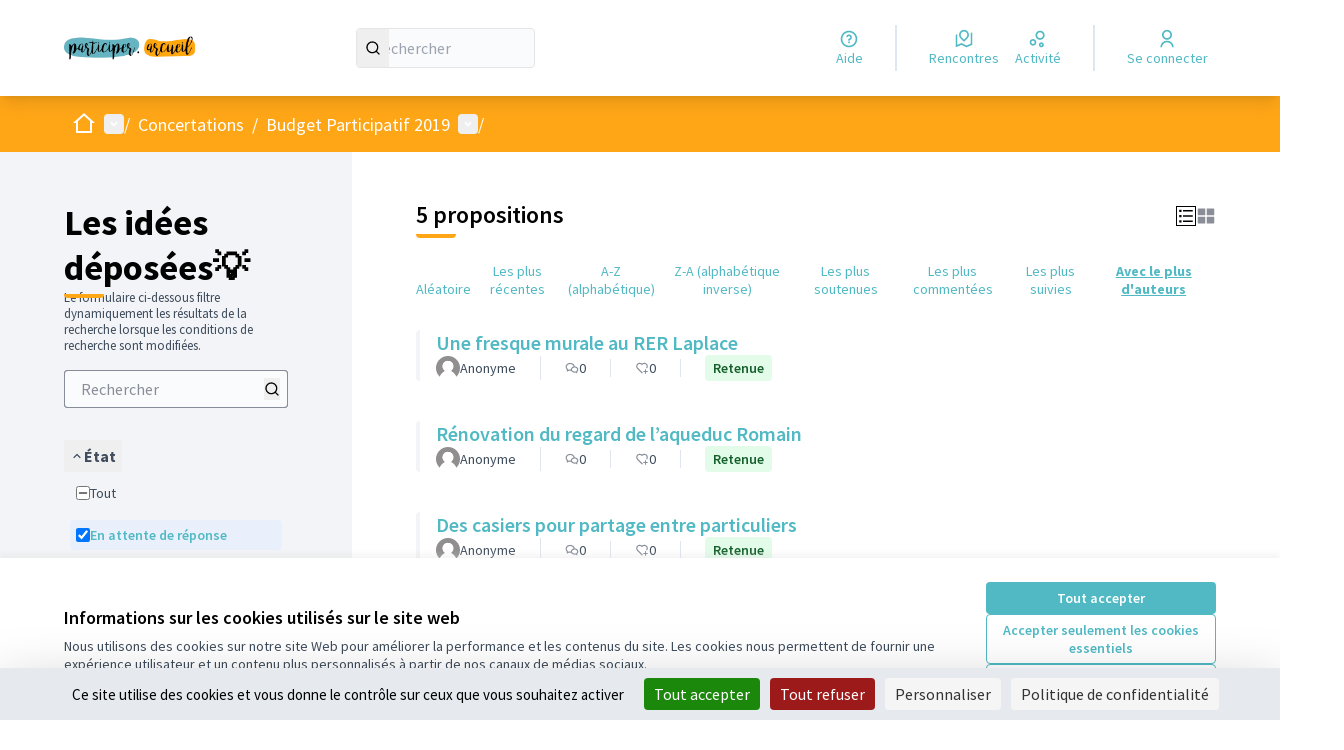

--- FILE ---
content_type: text/html; charset=utf-8
request_url: https://participer.arcueil.fr/processes/bp2019/f/101/proposals?filter%5Bwith_any_category%5D%5B%5D=19&order=with_more_authors&per_page=50
body_size: 14555
content:

<!DOCTYPE html>
<html lang="fr" dir="ltr" class="no-js">
  <head>
    <title>Les idées déposées💡 - Page 1 sur 1 - Ville d&#39;Arcueil</title>
    <meta name="csrf-param" content="authenticity_token" />
<meta name="csrf-token" content="jtostUlPyHFq0PY8xkJ1Jle6mWHpFAiVeUXc3v7fGXBIIEodQgIJQRqmo_NNzvctlyKxX19cHURH_OnuM_qkMg" />

<meta name="viewport" content="width=device-width, initial-scale=1.0">
  <link rel="alternate" href="/processes/bp2019/f/101/proposals?component_id=101&amp;filter%5Bwith_any_category%5D%5B%5D=19&amp;locale=fr&amp;order=with_more_authors&amp;participatory_process_slug=bp2019&amp;per_page=50" hreflang="fr">

<meta name="twitter:card" content="summary_large_image">
<meta name="twitter:site" content="@">
<meta name="twitter:title" content="Les idées déposées💡 - Page 1 sur 1 - Ville d&#39;Arcueil">
<meta name="twitter:description" content="Pour la 3e édition du Budget participatif d’Arcueil, la ville a alloué un budget total de 190 000€ pour financer les projets déposés par les habitant.e.s.">
<meta name="twitter:image" content="https://participer.arcueil.fr/rails/active_storage/blobs/redirect/eyJfcmFpbHMiOnsibWVzc2FnZSI6IkJBaHBBMDhBQVE9PSIsImV4cCI6bnVsbCwicHVyIjoiYmxvYl9pZCJ9fQ==--f1851f449251d69aed447fdbe5089b878f2492da/BANDEAU-ACCUEIL_2_page-0001.jpg">

<meta property="og:url" content="https://participer.arcueil.fr/processes/bp2019/f/101/proposals">
<meta property="og:type" content="article">
<meta property="og:title" content="Les idées déposées💡 - Page 1 sur 1 - Ville d&#39;Arcueil">
<meta property="og:description" content="Pour la 3e édition du Budget participatif d’Arcueil, la ville a alloué un budget total de 190 000€ pour financer les projets déposés par les habitant.e.s.">
<meta property="og:image" content="https://participer.arcueil.fr/rails/active_storage/blobs/redirect/eyJfcmFpbHMiOnsibWVzc2FnZSI6IkJBaHBBMDhBQVE9PSIsImV4cCI6bnVsbCwicHVyIjoiYmxvYl9pZCJ9fQ==--f1851f449251d69aed447fdbe5089b878f2492da/BANDEAU-ACCUEIL_2_page-0001.jpg">

  <meta name="theme-color" content='#ffa617'>




<link rel="manifest" href="/manifest.webmanifest">







<link rel="stylesheet" href="/decidim-packs/css/decidim_core-cfccf715.css" media="all" />
<link rel="stylesheet" href="/decidim-packs/css/decidim_proposals-1e23337c.css" media="all" />
<link rel="stylesheet" href="/decidim-packs/css/decidim_overrides-29bc4646.css" media="all" />
<link rel="stylesheet" href="/decidim-packs/css/decidim_decidim_awesome-97cf7889.css" media="all" />



<style media="all">
:root{
  --primary: #ffa617;--primary-rgb: 255 166 23;--tertiary: #ffa617;--tertiary-rgb: 255 166 23;--secondary: #50b9c4;--secondary-rgb: 80 185 196;
}
</style>



<!-- Tarte au citron -->
<script src="https://tarteaucitron.io/load.js?domain=participer.arcueil.fr&uuid=591090037b3bd26934cd5b622f39084ab72e9b05"></script>





<style media="all">
  .hero__container {
  position: relative !important;
}

.hero__container::after {
  content: "";
  position: absolute;
  inset: 0; 
  background: rgba(0, 0, 0, 0.25); 
  pointer-events: none; 
  z-index: 1; 
}

.hero__container > .hero {
  position: relative;
  z-index: 2;
}
</style>



<style media="all">
  .hero__container {
  position: relative !important;
}

.hero__container::after {
  content: "";
  position: absolute;
  inset: 0; 
  background: rgba(0, 0, 0, 0.25); 
  pointer-events: none; 
  z-index: 1; 
}

.hero__container > .hero {
  position: relative;
  z-index: 2;
}
</style>



  </head>

  <body class="text-black text-md form-defaults">
    <!--noindex--><!--googleoff: all-->
    <a class="layout-container__skip" href="#content">Passer au contenu principal</a>
    <div id="dc-dialog-wrapper" class="cookies__container" data-nosnippet role="region" hidden>
  <div class="cookies">
    <div class="cookies__left">
      <div>
        <div class="h5">
          Informations sur les cookies utilisés sur le site web
        </div>
        <p>
          Nous utilisons des cookies sur notre site Web pour améliorer la performance et les contenus du site. Les cookies nous permettent de fournir une expérience utilisateur et un contenu plus personnalisés à partir de nos canaux de médias sociaux.
        </p>
      </div>
    </div>
    <div class="cookies__right">
      <button id="dc-dialog-accept" class="button button__sm button__secondary">
        Tout accepter
      </button>
      <button id="dc-dialog-reject" class="button button__sm button__transparent-secondary">
        Accepter seulement les cookies essentiels
      </button>
      <button id="dc-dialog-settings" class="button button__sm button__transparent-secondary" data-dialog-open="dc-modal">
        Paramètres
      </button>
    </div>
  </div>
</div>


<div id="dc-modal" data-dialog="dc-modal"><div id="dc-modal-content"><button type="button" data-dialog-close="dc-modal" data-dialog-closable="" aria-label="Fermer la fenêtre de dialogue">&times</button>
  <div data-dialog-container>
    <h2 id="dialog-title-dc-modal" tabindex="-1" data-dialog-title>Paramètres des cookies</h2>
    <div>
      <p id="dialog-desc-dc-modal">
        Nous utilisons des cookies pour assurer les fonctionnalités de base du site Web et pour améliorer votre expérience en ligne. Vous pouvez configurer et accepter l'utilisation des cookies et modifier vos options de consentement à tout moment.
      </p>
      <div class="mt-8" data-component="accordion" data-multiselectable="false">
        
          <div class="cookies__category" data-id="essential">
  <div class="cookies__category-trigger">
    <label for="dc-essential" class="cookies__category-toggle">
      <input
        checked="checked"
        id="dc-essential"
        type="checkbox"
        name="essential"
        disabled>
      <span class="sr-only">Activer/désactiver Essentiels</span>
      <span class="cookies__category-toggle-content"></span>
      <svg width="1em" height="1em" role="img" aria-hidden="true" class="cookies__category-toggle-icon"><use href="/decidim-packs/media/images/remixicon.symbol-e643e553623ffcd49f94.svg#ri-check-line"></use></svg>
      <svg width="1em" height="1em" role="img" aria-hidden="true" class="cookies__category-toggle-icon"><use href="/decidim-packs/media/images/remixicon.symbol-e643e553623ffcd49f94.svg#ri-close-line"></use></svg>
    </label>

    <div id="accordion-trigger-essential" data-controls="accordion-panel-essential" aria-labelledby="accordion-title-essential">
      <h3 id="accordion-title-essential" class="cookies__category-trigger-title">
        Essentiels
      </h3>

      <span>
        <svg width="1em" height="1em" role="img" aria-hidden="true" class="cookies__category-trigger-arrow"><use href="/decidim-packs/media/images/remixicon.symbol-e643e553623ffcd49f94.svg#ri-arrow-down-s-line"></use></svg>
        <svg width="1em" height="1em" role="img" aria-hidden="true" class="cookies__category-trigger-arrow"><use href="/decidim-packs/media/images/remixicon.symbol-e643e553623ffcd49f94.svg#ri-arrow-up-s-line"></use></svg>
      </span>
    </div>

  </div>

  <div id="accordion-panel-essential" class="cookies__category-panel" aria-hidden="true">
    <p>Ces cookies permettent le fonctionnement essentiel du site Web et aident à sécuriser ses utilisateurs. Ils sont automatiquement enregistrés dans le navigateur et ne peuvent pas être désactivés.</p>

    
    <div>
      <div class="cookies__category-panel__tr">
        <div class="cookies__category-panel__th">
          Type
        </div>
        <div class="cookies__category-panel__th">
          Nom
        </div>
        <div class="cookies__category-panel__th">
          Service
        </div>
        <div class="cookies__category-panel__th">
          Description
        </div>
      </div>

      
        <div class="cookies__category-panel__tr">
          <div class="cookies__category-panel__td">
            Cookie
          </div>
          <div class="cookies__category-panel__td">
            _session_id
          </div>
          <div class="cookies__category-panel__td">
            Ce site web
          </div>
          <div class="cookies__category-panel__td">
            Permet aux sites Web de se souvenir de l'utilisateur au sein d'un même site lorsqu'il navigue d'une page à l'autre.
          </div>
        </div>
      
        <div class="cookies__category-panel__tr">
          <div class="cookies__category-panel__td">
            Cookie
          </div>
          <div class="cookies__category-panel__td">
            decidim-consent
          </div>
          <div class="cookies__category-panel__td">
            Ce site web
          </div>
          <div class="cookies__category-panel__td">
            Stocke des informations sur les cookies autorisés par l'utilisateur sur ce site web.
          </div>
        </div>
      
        <div class="cookies__category-panel__tr">
          <div class="cookies__category-panel__td">
            Sauvegarde Locale
          </div>
          <div class="cookies__category-panel__td">
            pwaInstallPromptSeen
          </div>
          <div class="cookies__category-panel__td">
            Ce site web
          </div>
          <div class="cookies__category-panel__td">
            Stocke l'état si la notification d'installation de l'application web progressive (PWA) a déjà été vue par l'utilisateur.
          </div>
        </div>
      
    </div>
    
  </div>
</div>

        
          <div class="cookies__category" data-id="preferences">
  <div class="cookies__category-trigger">
    <label for="dc-preferences" class="cookies__category-toggle">
      <input
        
        id="dc-preferences"
        type="checkbox"
        name="preferences"
        >
      <span class="sr-only">Activer/désactiver Préférences</span>
      <span class="cookies__category-toggle-content"></span>
      <svg width="1em" height="1em" role="img" aria-hidden="true" class="cookies__category-toggle-icon"><use href="/decidim-packs/media/images/remixicon.symbol-e643e553623ffcd49f94.svg#ri-check-line"></use></svg>
      <svg width="1em" height="1em" role="img" aria-hidden="true" class="cookies__category-toggle-icon"><use href="/decidim-packs/media/images/remixicon.symbol-e643e553623ffcd49f94.svg#ri-close-line"></use></svg>
    </label>

    <div id="accordion-trigger-preferences" data-controls="accordion-panel-preferences" aria-labelledby="accordion-title-preferences">
      <h3 id="accordion-title-preferences" class="cookies__category-trigger-title">
        Préférences
      </h3>

      <span>
        <svg width="1em" height="1em" role="img" aria-hidden="true" class="cookies__category-trigger-arrow"><use href="/decidim-packs/media/images/remixicon.symbol-e643e553623ffcd49f94.svg#ri-arrow-down-s-line"></use></svg>
        <svg width="1em" height="1em" role="img" aria-hidden="true" class="cookies__category-trigger-arrow"><use href="/decidim-packs/media/images/remixicon.symbol-e643e553623ffcd49f94.svg#ri-arrow-up-s-line"></use></svg>
      </span>
    </div>

  </div>

  <div id="accordion-panel-preferences" class="cookies__category-panel" aria-hidden="true">
    <p>Ces cookies permettent au site Web de se souvenir des choix que vous avez faits par le passé sur ce site pour offrir une expérience plus personnalisée aux utilisateurs du site.</p>

    
  </div>
</div>

        
          <div class="cookies__category" data-id="analytics">
  <div class="cookies__category-trigger">
    <label for="dc-analytics" class="cookies__category-toggle">
      <input
        
        id="dc-analytics"
        type="checkbox"
        name="analytics"
        >
      <span class="sr-only">Activer/désactiver Analyses et statistiques</span>
      <span class="cookies__category-toggle-content"></span>
      <svg width="1em" height="1em" role="img" aria-hidden="true" class="cookies__category-toggle-icon"><use href="/decidim-packs/media/images/remixicon.symbol-e643e553623ffcd49f94.svg#ri-check-line"></use></svg>
      <svg width="1em" height="1em" role="img" aria-hidden="true" class="cookies__category-toggle-icon"><use href="/decidim-packs/media/images/remixicon.symbol-e643e553623ffcd49f94.svg#ri-close-line"></use></svg>
    </label>

    <div id="accordion-trigger-analytics" data-controls="accordion-panel-analytics" aria-labelledby="accordion-title-analytics">
      <h3 id="accordion-title-analytics" class="cookies__category-trigger-title">
        Analyses et statistiques
      </h3>

      <span>
        <svg width="1em" height="1em" role="img" aria-hidden="true" class="cookies__category-trigger-arrow"><use href="/decidim-packs/media/images/remixicon.symbol-e643e553623ffcd49f94.svg#ri-arrow-down-s-line"></use></svg>
        <svg width="1em" height="1em" role="img" aria-hidden="true" class="cookies__category-trigger-arrow"><use href="/decidim-packs/media/images/remixicon.symbol-e643e553623ffcd49f94.svg#ri-arrow-up-s-line"></use></svg>
      </span>
    </div>

  </div>

  <div id="accordion-panel-analytics" class="cookies__category-panel" aria-hidden="true">
    <p>Ces cookies sont utilisés pour mesurer et analyser le public du site afin de l'améliorer.</p>

    
  </div>
</div>

        
          <div class="cookies__category" data-id="marketing">
  <div class="cookies__category-trigger">
    <label for="dc-marketing" class="cookies__category-toggle">
      <input
        
        id="dc-marketing"
        type="checkbox"
        name="marketing"
        >
      <span class="sr-only">Activer/désactiver Marketing</span>
      <span class="cookies__category-toggle-content"></span>
      <svg width="1em" height="1em" role="img" aria-hidden="true" class="cookies__category-toggle-icon"><use href="/decidim-packs/media/images/remixicon.symbol-e643e553623ffcd49f94.svg#ri-check-line"></use></svg>
      <svg width="1em" height="1em" role="img" aria-hidden="true" class="cookies__category-toggle-icon"><use href="/decidim-packs/media/images/remixicon.symbol-e643e553623ffcd49f94.svg#ri-close-line"></use></svg>
    </label>

    <div id="accordion-trigger-marketing" data-controls="accordion-panel-marketing" aria-labelledby="accordion-title-marketing">
      <h3 id="accordion-title-marketing" class="cookies__category-trigger-title">
        Marketing
      </h3>

      <span>
        <svg width="1em" height="1em" role="img" aria-hidden="true" class="cookies__category-trigger-arrow"><use href="/decidim-packs/media/images/remixicon.symbol-e643e553623ffcd49f94.svg#ri-arrow-down-s-line"></use></svg>
        <svg width="1em" height="1em" role="img" aria-hidden="true" class="cookies__category-trigger-arrow"><use href="/decidim-packs/media/images/remixicon.symbol-e643e553623ffcd49f94.svg#ri-arrow-up-s-line"></use></svg>
      </span>
    </div>

  </div>

  <div id="accordion-panel-marketing" class="cookies__category-panel" aria-hidden="true">
    <p>Ces cookies recueillent des informations sur la façon dont vous utilisez le site Web et peuvent être utilisés pour vous offrir un marketing plus personnalisé sur les différents sites Web que vous utilisez.</p>

    
  </div>
</div>

        
      </div>
    </div>
  </div>

  <div data-dialog-actions>
    <button id="dc-modal-accept" class="button button__sm md:button__lg button__transparent-secondary" data-dialog-close="dc-modal">
      Tout accepter
    </button>
    <button id="dc-modal-reject" class="button button__sm md:button__lg button__transparent-secondary" data-dialog-close="dc-modal">
      Accepter seulement les cookies essentiels
    </button>
    <button id="dc-modal-save" class="button button__sm md:button__lg button__secondary" data-dialog-close="dc-modal">
      <span>Enregistrer les paramètres</span>
      <svg width="1em" height="1em" role="img" aria-hidden="true"><use href="/decidim-packs/media/images/remixicon.symbol-e643e553623ffcd49f94.svg#ri-save-line"></use></svg>
    </button>
  </div>
</div></div>


    <!--googleon: all--><!--/noindex-->

    
<div class="layout-container">
  <header >
    <div id="sticky-header-container" data-sticky-header>
      
      
      <div class="js-offline-message hidden">
  <div class="flash flex-col alert" data-announcement="">
  

  <div class="flash__message">
    Désolé ! Votre réseau est hors ligne. Il s'agit d'une version antérieurement mise en cache de la page que vous visitez, dont le contenu n'est peut-être pas à jour.
  </div>
</div>

</div>
<script>
  document.addEventListener("DOMContentLoaded", () => {
    // show the banner if it is offline AND the offline-fallback is not displaying
    if (!navigator.onLine && !document.querySelector("#offline-fallback-html")) {
      document.querySelector(".js-offline-message").style.display = "block"
    }
  })
</script>

      
      <div id="main-bar" class="main-bar__container">
  <div class="main-bar">
    <div class="main-bar__logo">
      <div class="main-bar__logo-desktop">
          <a href="https://participer.arcueil.fr/">
      <img alt="Ville d&#39;Arcueil (Retour à l&#39;accueil)" src="https://decidim.storage.opensourcepolitics.eu/arcueil-fr-participer--de/hr4us5jszdwtzve69p22qrsdxbns?response-content-disposition=inline%3B%20filename%3D%22LOGO_SITE.png%22%3B%20filename%2A%3DUTF-8%27%27LOGO_SITE.png&amp;response-content-type=image%2Fpng&amp;X-Amz-Algorithm=AWS4-HMAC-SHA256&amp;X-Amz-Credential=7757c1e0-5344-4b11-9614-e6eb01a6d2eb%2F20260128%2Fnot_applicable%2Fs3%2Faws4_request&amp;X-Amz-Date=20260128T181909Z&amp;X-Amz-Expires=604800&amp;X-Amz-SignedHeaders=host&amp;X-Amz-Signature=d7b1a6499d8ed0342e8253758086a1156210537c17012770258a2f823c7227d3" />
</a>
      </div>
      <div class="main-bar__logo-mobile">
          <a aria-label="Aller à la première page" href="https://participer.arcueil.fr/">
      <img alt="Ville d&#39;Arcueil (Retour à l&#39;accueil)" src="https://decidim.storage.opensourcepolitics.eu/arcueil-fr-participer--de/hr4us5jszdwtzve69p22qrsdxbns?response-content-disposition=inline%3B%20filename%3D%22LOGO_SITE.png%22%3B%20filename%2A%3DUTF-8%27%27LOGO_SITE.png&amp;response-content-type=image%2Fpng&amp;X-Amz-Algorithm=AWS4-HMAC-SHA256&amp;X-Amz-Credential=7757c1e0-5344-4b11-9614-e6eb01a6d2eb%2F20260128%2Fnot_applicable%2Fs3%2Faws4_request&amp;X-Amz-Date=20260128T181909Z&amp;X-Amz-Expires=604800&amp;X-Amz-SignedHeaders=host&amp;X-Amz-Signature=d7b1a6499d8ed0342e8253758086a1156210537c17012770258a2f823c7227d3" />
</a>
      </div>
    </div>
    <div role="search" class="main-bar__search">
      <form id="form-search_topbar" action="/search" accept-charset="UTF-8" method="get">
  <input type="text" name="term" id="input-search" class="reset-defaults" placeholder="Rechercher" title="Rechercher" aria-label="Rechercher" />
  <button type="submit" aria-label="Rechercher">
    <svg width="1em" height="1em" role="img" aria-hidden="true"><use href="/decidim-packs/media/images/remixicon.symbol-e643e553623ffcd49f94.svg#ri-search-line"></use></svg>
  </button>
</form>
    </div>
    <div role="navigation" class="main-bar__links-desktop">
      <div>
  <a class="main-bar__links-desktop__item" aria-label="Aide" href="/pages">
    <svg width="1em" height="1em" role="img" aria-hidden="true"><use href="/decidim-packs/media/images/remixicon.symbol-e643e553623ffcd49f94.svg#ri-question-line"></use></svg><span>Aide</span>
</a></div>
<div class="main-bar__links-desktop__item-wrapper">
  <div>
      <a class="main-bar__links-desktop__item" aria-label="Rencontres" href="/meetings/">
        <svg width="1em" height="1em" role="img" aria-hidden="true"><use href="/decidim-packs/media/images/remixicon.symbol-e643e553623ffcd49f94.svg#ri-road-map-line"></use></svg><span>Rencontres</span>
</a>  </div>
  <div>
    <a class="main-bar__links-desktop__item" aria-label="Activité" href="/last_activities">
      <svg width="1em" height="1em" role="img" aria-hidden="true"><use href="/decidim-packs/media/images/remixicon.symbol-e643e553623ffcd49f94.svg#ri-bubble-chart-line"></use></svg><span>Activité</span>
</a>  </div>
</div>

  <div>
    <a class="main-bar__links-desktop__item" aria-label="Se connecter" href="/users/sign_in">
      <svg width="1em" height="1em" role="img" aria-hidden="true"><use href="/decidim-packs/media/images/remixicon.symbol-e643e553623ffcd49f94.svg#ri-user-line"></use></svg><span>Se connecter</span>
</a>  </div>

    </div>
    <div class="main-bar__menu-mobile">
      <button id="main-dropdown-summary-mobile" class="main-bar__links-mobile__trigger p-0"
                                          data-component="dropdown"
                                          data-target="dropdown-menu-main-mobile">
  <svg width="1em" height="1em" role="img" aria-hidden="true"><use href="/decidim-packs/media/images/remixicon.symbol-e643e553623ffcd49f94.svg#ri-menu-line"></use></svg><span class="sr-only">Menu principal</span>
  <svg width="1em" height="1em" role="img" aria-hidden="true"><use href="/decidim-packs/media/images/remixicon.symbol-e643e553623ffcd49f94.svg#ri-close-line"></use></svg>
</button>

<div id="dropdown-menu-main-mobile" class="main-bar__links-mobile__dropdown main-bar__links-mobile__dropdown-before" aria-hidden="true">
  <div id="breadcrumb-main-dropdown-mobile" class="menu-bar__main-dropdown">
  <div class="menu-bar__main-dropdown__top">
    <div class="mb-8">
      <form id="form-search-mobile" class="filter-search" action="/search" accept-charset="UTF-8" method="get">
        <input type="text" name="term" id="input-search-mobile" class="reset-defaults" placeholder="Rechercher" title="Rechercher" aria-label="Rechercher" tabindex="0" />
        <button type="submit" aria-label="Rechercher">
            <svg width="1em" height="1em" role="img" aria-hidden="true"><use href="/decidim-packs/media/images/remixicon.symbol-e643e553623ffcd49f94.svg#ri-search-line"></use></svg>
        </button>
</form>
    </div>
    <ul class="menu-bar__main-dropdown__top-menu"><li><a href="/"><span>Accueil</span> <svg width="1em" height="1em" role="img" aria-hidden="true"><use href="/decidim-packs/media/images/remixicon.symbol-e643e553623ffcd49f94.svg#ri-arrow-right-line"></use></svg></a></li><li class="active"><a href="/processes"><span>Concertations</span> <svg width="1em" height="1em" role="img" aria-hidden="true"><use href="/decidim-packs/media/images/remixicon.symbol-e643e553623ffcd49f94.svg#ri-arrow-right-line"></use></svg></a></li><li><a href="/assemblies"><span>Assemblées</span> <svg width="1em" height="1em" role="img" aria-hidden="true"><use href="/decidim-packs/media/images/remixicon.symbol-e643e553623ffcd49f94.svg#ri-arrow-right-line"></use></svg></a></li><li><a href="/pages"><span>Aide</span> <svg width="1em" height="1em" role="img" aria-hidden="true"><use href="/decidim-packs/media/images/remixicon.symbol-e643e553623ffcd49f94.svg#ri-arrow-right-line"></use></svg></a></li></ul>
    
  </div>
  <div class="menu-bar__main-dropdown__bottom">
    <div class="menu-bar__main-dropdown__bottom-left">
      <a class="card__highlight" href="/processes/bp2023">
  <div class="card__highlight-img">
    
      <img alt="Image média: Budget Participatif 2023" src="https://decidim.storage.opensourcepolitics.eu/arcueil-fr-participer--de/09og6i26duv2nqlcd750301t44ey?response-content-disposition=inline%3B%20filename%3D%22Bandeau%20ok.jpg%22%3B%20filename%2A%3DUTF-8%27%27Bandeau%2520ok.jpg&amp;response-content-type=image%2Fjpeg&amp;X-Amz-Algorithm=AWS4-HMAC-SHA256&amp;X-Amz-Credential=7757c1e0-5344-4b11-9614-e6eb01a6d2eb%2F20260128%2Fnot_applicable%2Fs3%2Faws4_request&amp;X-Amz-Date=20260128T181909Z&amp;X-Amz-Expires=604800&amp;X-Amz-SignedHeaders=host&amp;X-Amz-Signature=373035698796d6d7602cadca6ef29d7f519a4d556d66d108fa07583025b74535" />
    
  </div>

  
    <div class="card__highlight-text">
      <h3 class="h3 text-secondary">Budget Participatif 2023</h3>
      Edition 2023 du Budget participatif 

      
        <div class="card__highlight-metadata">
          
  
    <div>
      
      
        <span class="card__grid-loader" style="--value:0;"></span>Terminé : 21/07/2024
      
    </div>
  

  
    <div>
      <svg width="1em" height="1em" role="img" aria-hidden="true"><use href="/decidim-packs/media/images/remixicon.symbol-e643e553623ffcd49f94.svg#ri-direction-line"></use></svg>
      
        Réalisation des projets lauréats
      
    </div>
  


        </div>
      
    </div>
  
</a>


    </div>
    <div class="menu-bar__main-dropdown__bottom-right">
      <div class="bg-background rounded p-4 space-y-3 text-sm [&_[data-activity]]:gap-4">
  <div class="activity__container">
  
    <div class="activity" data-activity>
  <p class="activity__time">
    il y a environ 2 mois
  </p>
  <div class="activity__content">
    <div>
      
        <p>
          <svg width="1em" height="1em" role="img" aria-hidden="true"><use href="/decidim-packs/media/images/remixicon.symbol-e643e553623ffcd49f94.svg#ri-chat-new-line"></use></svg>
          Nouvelle proposition :
        </p>
      
      <a href="/processes/placezola/f/296/proposals/575">
        Participation papier 8
      </a>
    </div>
    
      <span>
        <a href="/processes/placezola">Réaménagement de la place Zola</a>
      </span>
    
  </div>
  
    <div class="activity__author">
      <p class="author" data-author="true" data-remote-tooltip="true" data-tooltip-url="/profiles/public/tooltip">
  <span class="author__container">
    
      <span class="author__avatar-container">
  
    <a href="/profiles/public">
      <img alt="Avatar: Public" class="author__avatar" src="https://participer.arcueil.fr/decidim-packs/media/images/default-avatar-0a4d6d53a83dd7692aee.svg" />

    </a>
  
</span>

    
  </span>

  
</p>

    </div>
  
</div>

  
    <div class="activity" data-activity>
  <p class="activity__time">
    il y a environ 2 mois
  </p>
  <div class="activity__content">
    <div>
      
        <p>
          <svg width="1em" height="1em" role="img" aria-hidden="true"><use href="/decidim-packs/media/images/remixicon.symbol-e643e553623ffcd49f94.svg#ri-chat-new-line"></use></svg>
          Nouvelle proposition :
        </p>
      
      <a href="/processes/placezola/f/295/proposals/574">
        Participation papier 7
      </a>
    </div>
    
      <span>
        <a href="/processes/placezola">Réaménagement de la place Zola</a>
      </span>
    
  </div>
  
    <div class="activity__author">
      <p class="author" data-author="true" data-remote-tooltip="true" data-tooltip-url="/profiles/public/tooltip">
  <span class="author__container">
    
      <span class="author__avatar-container">
  
    <a href="/profiles/public">
      <img alt="Avatar: Public" class="author__avatar" src="https://participer.arcueil.fr/decidim-packs/media/images/default-avatar-0a4d6d53a83dd7692aee.svg" />

    </a>
  
</span>

    
  </span>

  
</p>

    </div>
  
</div>

  
    <div class="activity" data-activity>
  <p class="activity__time">
    il y a environ 2 mois
  </p>
  <div class="activity__content">
    <div>
      
        <p>
          <svg width="1em" height="1em" role="img" aria-hidden="true"><use href="/decidim-packs/media/images/remixicon.symbol-e643e553623ffcd49f94.svg#ri-chat-new-line"></use></svg>
          Nouvelle proposition :
        </p>
      
      <a href="/processes/placezola/f/295/proposals/573">
        Participation papier 6
      </a>
    </div>
    
      <span>
        <a href="/processes/placezola">Réaménagement de la place Zola</a>
      </span>
    
  </div>
  
    <div class="activity__author">
      <p class="author" data-author="true" data-remote-tooltip="true" data-tooltip-url="/profiles/public/tooltip">
  <span class="author__container">
    
      <span class="author__avatar-container">
  
    <a href="/profiles/public">
      <img alt="Avatar: Public" class="author__avatar" src="https://participer.arcueil.fr/decidim-packs/media/images/default-avatar-0a4d6d53a83dd7692aee.svg" />

    </a>
  
</span>

    
  </span>

  
</p>

    </div>
  
</div>

  
    <div class="activity" data-activity>
  <p class="activity__time">
    il y a environ 2 mois
  </p>
  <div class="activity__content">
    <div>
      
        <p>
          <svg width="1em" height="1em" role="img" aria-hidden="true"><use href="/decidim-packs/media/images/remixicon.symbol-e643e553623ffcd49f94.svg#ri-chat-new-line"></use></svg>
          Nouvelle proposition :
        </p>
      
      <a href="/processes/placezola/f/296/proposals/572">
        Participation papier 5
      </a>
    </div>
    
      <span>
        <a href="/processes/placezola">Réaménagement de la place Zola</a>
      </span>
    
  </div>
  
    <div class="activity__author">
      <p class="author" data-author="true" data-remote-tooltip="true" data-tooltip-url="/profiles/public/tooltip">
  <span class="author__container">
    
      <span class="author__avatar-container">
  
    <a href="/profiles/public">
      <img alt="Avatar: Public" class="author__avatar" src="https://participer.arcueil.fr/decidim-packs/media/images/default-avatar-0a4d6d53a83dd7692aee.svg" />

    </a>
  
</span>

    
  </span>

  
</p>

    </div>
  
</div>

  
</div>

</div>
<a class="mt-2.5 button button__text-secondary" href="/last_activities">
  <span>Dernière Activité</span><svg width="1em" height="1em" role="img" aria-hidden="true"><use href="/decidim-packs/media/images/remixicon.symbol-e643e553623ffcd49f94.svg#ri-arrow-right-line"></use></svg>
</a>

    </div>
  </div>
</div>

</div>

  <a class="main-bar__links-mobile__login" href="/users/sign_in">
    <svg width="1em" height="1em" role="img" aria-hidden="true"><use href="/decidim-packs/media/images/remixicon.symbol-e643e553623ffcd49f94.svg#ri-user-line"></use></svg><span>Se connecter</span>
</a>

    </div>
    
  </div>
</div>

    </div>
    <div id="menu-bar-container">
      <div id="menu-bar" class="menu-bar__container">
  <div class="menu-bar">

    <div class="menu-bar__breadcrumb-desktop">
      <div class="menu-bar__breadcrumb-desktop__dropdown-wrapper" onmouseenter="document.getElementById('main-dropdown-menu').classList.remove('no-animation')">
  <a class="menu-bar__breadcrumb-desktop__dropdown-trigger" onmouseenter="document.getElementById(&#39;main-dropdown-summary&#39;).click()" href="https://participer.arcueil.fr/">
    <svg width="1em" height="1em" role="img" aria-hidden="true" class="pointer-events-none"><use href="/decidim-packs/media/images/remixicon.symbol-e643e553623ffcd49f94.svg#ri-home-2-line"></use></svg><span class="sr-only">Accueil</span>
</a>  <button id="main-dropdown-summary" class="menu-bar__breadcrumb-desktop__dropdown-trigger" data-component="dropdown" data-hover="true" data-target="main-dropdown-menu">
    <svg width="1em" height="1em" role="img" aria-hidden="true"><use href="/decidim-packs/media/images/remixicon.symbol-e643e553623ffcd49f94.svg#ri-arrow-drop-down-line"></use></svg><span class="sr-only">Menu principal</span>
  </button>
</div>

<div id="main-dropdown-menu" class="menu-bar__breadcrumb-desktop__dropdown-content no-animation" aria-hidden="true">
  <div id="breadcrumb-main-dropdown-desktop" class="menu-bar__main-dropdown">
  <div class="menu-bar__main-dropdown__left">
    <div class="menu-bar__main-dropdown__left-top">
      <h3 class="menu-bar__main-dropdown__title">Bienvenue sur la plate-forme participative de Ville d&#39;Arcueil.</h3>
<p class="menu-bar__main-dropdown__subtitle">Construisons une société plus ouverte, transparente et collaborative.<br /> Rejoignez le mouvement, participez et décidez, ensemble.</p>

    </div>
    <a class="card__highlight" href="/processes/bp2023">
  <div class="card__highlight-img">
    
      <img alt="Image média: Budget Participatif 2023" src="https://decidim.storage.opensourcepolitics.eu/arcueil-fr-participer--de/09og6i26duv2nqlcd750301t44ey?response-content-disposition=inline%3B%20filename%3D%22Bandeau%20ok.jpg%22%3B%20filename%2A%3DUTF-8%27%27Bandeau%2520ok.jpg&amp;response-content-type=image%2Fjpeg&amp;X-Amz-Algorithm=AWS4-HMAC-SHA256&amp;X-Amz-Credential=7757c1e0-5344-4b11-9614-e6eb01a6d2eb%2F20260128%2Fnot_applicable%2Fs3%2Faws4_request&amp;X-Amz-Date=20260128T181910Z&amp;X-Amz-Expires=604800&amp;X-Amz-SignedHeaders=host&amp;X-Amz-Signature=6562afbcfd169f3bf643dc11b5dc0b52d382bafb85bb5ce434c20ba07e145c72" />
    
  </div>

  
    <div class="card__highlight-text">
      <h3 class="h3 text-secondary">Budget Participatif 2023</h3>
      Edition 2023 du Budget participatif 

      
        <div class="card__highlight-metadata">
          
  
    <div>
      
      
        <span class="card__grid-loader" style="--value:0;"></span>Terminé : 21/07/2024
      
    </div>
  

  
    <div>
      <svg width="1em" height="1em" role="img" aria-hidden="true"><use href="/decidim-packs/media/images/remixicon.symbol-e643e553623ffcd49f94.svg#ri-direction-line"></use></svg>
      
        Réalisation des projets lauréats
      
    </div>
  


        </div>
      
    </div>
  
</a>


    <div class="bg-background rounded p-4 space-y-3 text-sm [&_[data-activity]]:gap-4">
  <div class="activity__container">
  
    <div class="activity" data-activity>
  <p class="activity__time">
    il y a environ 2 mois
  </p>
  <div class="activity__content">
    <div>
      
        <p>
          <svg width="1em" height="1em" role="img" aria-hidden="true"><use href="/decidim-packs/media/images/remixicon.symbol-e643e553623ffcd49f94.svg#ri-chat-new-line"></use></svg>
          Nouvelle proposition :
        </p>
      
      <a href="/processes/placezola/f/296/proposals/575">
        Participation papier 8
      </a>
    </div>
    
      <span>
        <a href="/processes/placezola">Réaménagement de la place Zola</a>
      </span>
    
  </div>
  
    <div class="activity__author">
      <p class="author" data-author="true" data-remote-tooltip="true" data-tooltip-url="/profiles/public/tooltip">
  <span class="author__container">
    
      <span class="author__avatar-container">
  
    <a href="/profiles/public">
      <img alt="Avatar: Public" class="author__avatar" src="https://participer.arcueil.fr/decidim-packs/media/images/default-avatar-0a4d6d53a83dd7692aee.svg" />

    </a>
  
</span>

    
  </span>

  
</p>

    </div>
  
</div>

  
    <div class="activity" data-activity>
  <p class="activity__time">
    il y a environ 2 mois
  </p>
  <div class="activity__content">
    <div>
      
        <p>
          <svg width="1em" height="1em" role="img" aria-hidden="true"><use href="/decidim-packs/media/images/remixicon.symbol-e643e553623ffcd49f94.svg#ri-chat-new-line"></use></svg>
          Nouvelle proposition :
        </p>
      
      <a href="/processes/placezola/f/295/proposals/574">
        Participation papier 7
      </a>
    </div>
    
      <span>
        <a href="/processes/placezola">Réaménagement de la place Zola</a>
      </span>
    
  </div>
  
    <div class="activity__author">
      <p class="author" data-author="true" data-remote-tooltip="true" data-tooltip-url="/profiles/public/tooltip">
  <span class="author__container">
    
      <span class="author__avatar-container">
  
    <a href="/profiles/public">
      <img alt="Avatar: Public" class="author__avatar" src="https://participer.arcueil.fr/decidim-packs/media/images/default-avatar-0a4d6d53a83dd7692aee.svg" />

    </a>
  
</span>

    
  </span>

  
</p>

    </div>
  
</div>

  
    <div class="activity" data-activity>
  <p class="activity__time">
    il y a environ 2 mois
  </p>
  <div class="activity__content">
    <div>
      
        <p>
          <svg width="1em" height="1em" role="img" aria-hidden="true"><use href="/decidim-packs/media/images/remixicon.symbol-e643e553623ffcd49f94.svg#ri-chat-new-line"></use></svg>
          Nouvelle proposition :
        </p>
      
      <a href="/processes/placezola/f/295/proposals/573">
        Participation papier 6
      </a>
    </div>
    
      <span>
        <a href="/processes/placezola">Réaménagement de la place Zola</a>
      </span>
    
  </div>
  
    <div class="activity__author">
      <p class="author" data-author="true" data-remote-tooltip="true" data-tooltip-url="/profiles/public/tooltip">
  <span class="author__container">
    
      <span class="author__avatar-container">
  
    <a href="/profiles/public">
      <img alt="Avatar: Public" class="author__avatar" src="https://participer.arcueil.fr/decidim-packs/media/images/default-avatar-0a4d6d53a83dd7692aee.svg" />

    </a>
  
</span>

    
  </span>

  
</p>

    </div>
  
</div>

  
    <div class="activity" data-activity>
  <p class="activity__time">
    il y a environ 2 mois
  </p>
  <div class="activity__content">
    <div>
      
        <p>
          <svg width="1em" height="1em" role="img" aria-hidden="true"><use href="/decidim-packs/media/images/remixicon.symbol-e643e553623ffcd49f94.svg#ri-chat-new-line"></use></svg>
          Nouvelle proposition :
        </p>
      
      <a href="/processes/placezola/f/296/proposals/572">
        Participation papier 5
      </a>
    </div>
    
      <span>
        <a href="/processes/placezola">Réaménagement de la place Zola</a>
      </span>
    
  </div>
  
    <div class="activity__author">
      <p class="author" data-author="true" data-remote-tooltip="true" data-tooltip-url="/profiles/public/tooltip">
  <span class="author__container">
    
      <span class="author__avatar-container">
  
    <a href="/profiles/public">
      <img alt="Avatar: Public" class="author__avatar" src="https://participer.arcueil.fr/decidim-packs/media/images/default-avatar-0a4d6d53a83dd7692aee.svg" />

    </a>
  
</span>

    
  </span>

  
</p>

    </div>
  
</div>

  
</div>

</div>
<a class="mt-2.5 button button__text-secondary" href="/last_activities">
  <span>Dernière Activité</span><svg width="1em" height="1em" role="img" aria-hidden="true"><use href="/decidim-packs/media/images/remixicon.symbol-e643e553623ffcd49f94.svg#ri-arrow-right-line"></use></svg>
</a>

  </div>
  <ul class="menu-bar__dropdown-menu"><li><a href="/"><span>Accueil</span> <svg width="1em" height="1em" role="img" aria-hidden="true"><use href="/decidim-packs/media/images/remixicon.symbol-e643e553623ffcd49f94.svg#ri-arrow-right-line"></use></svg></a></li><li class="active"><a href="/processes"><span>Concertations</span> <svg width="1em" height="1em" role="img" aria-hidden="true"><use href="/decidim-packs/media/images/remixicon.symbol-e643e553623ffcd49f94.svg#ri-arrow-right-line"></use></svg></a></li><li><a href="/assemblies"><span>Assemblées</span> <svg width="1em" height="1em" role="img" aria-hidden="true"><use href="/decidim-packs/media/images/remixicon.symbol-e643e553623ffcd49f94.svg#ri-arrow-right-line"></use></svg></a></li><li><a href="/processes_groups/2"><span>Budget participatif</span> <svg width="1em" height="1em" role="img" aria-hidden="true"><use href="/decidim-packs/media/images/remixicon.symbol-e643e553623ffcd49f94.svg#ri-arrow-right-line"></use></svg></a></li></ul>
</div>

</div>


  <span>/</span>
    <a class="menu-bar__breadcrumb-desktop__dropdown-wrapper menu-bar__breadcrumb-desktop__dropdown-trigger" aria-current="page" href="/processes">Concertations</a>
  <span>/</span>
    <div class="relative">
      <div class="menu-bar__breadcrumb-desktop__dropdown-wrapper" aria-current="page" onmouseenter="document.getElementById('secondary-dropdown-menu-1').classList.remove('no-animation')">
        <a class="menu-bar__breadcrumb-desktop__dropdown-trigger" onmouseenter="document.getElementById(&#39;secondary-dropdown-summary-1&#39;).click()" href="/processes/bp2019">
          Budget Participatif 2019
</a>        <button id="secondary-dropdown-summary-1"
          class="menu-bar__breadcrumb-desktop__dropdown-trigger"
          data-component="dropdown"
          data-hover="true"
          data-target="secondary-dropdown-menu-1">
          <svg width="1em" height="1em" role="img" aria-hidden="true"><use href="/decidim-packs/media/images/remixicon.symbol-e643e553623ffcd49f94.svg#ri-arrow-drop-down-line"></use></svg>
          <span class="sr-only">Menu utilisateur</span>
        </button>
      </div>

      <div id="secondary-dropdown-menu-1" class="menu-bar__breadcrumb-desktop__dropdown-content-secondary no-animation" aria-hidden="true">
        <div id="breadcrumb-secondary-dropdown-14" class="menu-bar__secondary-dropdown">
  <div class="menu-bar__secondary-dropdown__left">
    <h4 class="menu-bar__secondary-dropdown__title">Budget Participatif 2019</h4>
<div class="menu-bar__secondary-dropdown__metadata">
  
    <span>
      <svg width="1em" height="1em" role="img" aria-hidden="true" class="text-gray fill-current"><use href="/decidim-packs/media/images/remixicon.symbol-e643e553623ffcd49f94.svg#ri-direction-line"></use></svg>

      <span class="font-semibold">Étape actuelle</span>
      <a class="text-secondary underline" href="/processes/bp2019?display_steps=true">Réalisation des projets</a>
    </span>
  

  
</div>

    <div class="bg-background rounded p-4 space-y-3 text-sm [&_[data-activity]]:gap-4">
  <div class="activity__container">
  
    <div class="activity" data-activity>
  <p class="activity__time">
    il y a plus de 2 ans
  </p>
  <div class="activity__content">
    <div>
      
        <p>
          <svg width="1em" height="1em" role="img" aria-hidden="true"><use href="/decidim-packs/media/images/remixicon.symbol-e643e553623ffcd49f94.svg#ri-briefcase-2-line"></use></svg>
          Nouvelle réalisation :
        </p>
      
      <a href="/processes/bp2019/f/78/results/21">
         Des passages piétons sécurisés en trompe-l’œil aux abords des écoles
      </a>
    </div>
    
  </div>
  
    <div class="activity__author">
      
    </div>
  
</div>

  
    <div class="activity" data-activity>
  <p class="activity__time">
    il y a plus de 2 ans
  </p>
  <div class="activity__content">
    <div>
      
        <p>
          <svg width="1em" height="1em" role="img" aria-hidden="true"><use href="/decidim-packs/media/images/remixicon.symbol-e643e553623ffcd49f94.svg#ri-briefcase-2-line"></use></svg>
          Nouvelle réalisation :
        </p>
      
      <a href="/processes/bp2019/f/78/results/20">
        Sécuriser la traversée des piétons rue du colonel Fabien
      </a>
    </div>
    
  </div>
  
    <div class="activity__author">
      
    </div>
  
</div>

  
    <div class="activity" data-activity>
  <p class="activity__time">
    il y a plus de 2 ans
  </p>
  <div class="activity__content">
    <div>
      
        <p>
          <svg width="1em" height="1em" role="img" aria-hidden="true"><use href="/decidim-packs/media/images/remixicon.symbol-e643e553623ffcd49f94.svg#ri-briefcase-2-line"></use></svg>
          Nouvelle réalisation :
        </p>
      
      <a href="/processes/bp2019/f/78/results/19">
        Plantation citoyenne d’arbres contre le dérèglement climatique
      </a>
    </div>
    
  </div>
  
    <div class="activity__author">
      
    </div>
  
</div>

  
    <div class="activity" data-activity>
  <p class="activity__time">
    il y a plus de 2 ans
  </p>
  <div class="activity__content">
    <div>
      
        <p>
          <svg width="1em" height="1em" role="img" aria-hidden="true"><use href="/decidim-packs/media/images/remixicon.symbol-e643e553623ffcd49f94.svg#ri-briefcase-2-line"></use></svg>
          Nouvelle réalisation :
        </p>
      
      <a href="/processes/bp2019/f/78/results/18">
        Plus de verdure place de la Vache Noire
      </a>
    </div>
    
  </div>
  
    <div class="activity__author">
      
    </div>
  
</div>

  
</div>

</div>
<a class="mt-2.5 button button__text-secondary" href="/processes/bp2019/f/101/last_activities">
  <span>Dernière Activité</span><svg width="1em" height="1em" role="img" aria-hidden="true"><use href="/decidim-packs/media/images/remixicon.symbol-e643e553623ffcd49f94.svg#ri-arrow-right-line"></use></svg>
</a>

  </div>
  <nav role="navigation" aria-label="Menu secondaire">
    <ul class="menu-bar__secondary-dropdown__menu">
      
  
    <li>
      <a href="/processes/bp2019/f/101/proposals">
        <span>Les idées déposées💡</span><svg width="1em" height="1em" role="img" aria-hidden="true"><use href="/decidim-packs/media/images/remixicon.symbol-e643e553623ffcd49f94.svg#ri-arrow-right-line"></use></svg>
      </a>
    </li>
  
    <li>
      <a href="/processes/bp2019/f/102/">
        <span>Les projets lauréats 🏆</span><svg width="1em" height="1em" role="img" aria-hidden="true"><use href="/decidim-packs/media/images/remixicon.symbol-e643e553623ffcd49f94.svg#ri-arrow-right-line"></use></svg>
      </a>
    </li>
  
    <li>
      <a href="/processes/bp2019/f/78/">
        <span>Suivez les réalisations 📊</span><svg width="1em" height="1em" role="img" aria-hidden="true"><use href="/decidim-packs/media/images/remixicon.symbol-e643e553623ffcd49f94.svg#ri-arrow-right-line"></use></svg>
      </a>
    </li>
  


    </ul>
  </nav>
</div>

      </div>
    </div>

  <span>/</span>
    


    </div>

    <div class="menu-bar__breadcrumb-mobile">
      <div class="menu-bar__breadcrumb-mobile__dropdown-trigger">
  <span class="inline-block w-full overflow-hidden text-ellipsis align-middle">
      <span class="cursor-pointer truncate" aria-current="page">
          <a href="/processes/bp2019">Budget Participatif 2019</a>
      </span>
        <span>/</span>
      <span class="cursor-pointer truncate" >
          Les idées déposées💡
      </span>
  </span>
    <button id="secondary-dropdown-trigger-mobile" data-component="dropdown" data-hover="true" data-target="secondary-dropdown-menu-mobile">
      <svg width="1em" height="1em" role="img" aria-hidden="true" class="flex-none w-6 h-6 fill-current"><use href="/decidim-packs/media/images/remixicon.symbol-e643e553623ffcd49f94.svg#ri-arrow-down-s-line"></use></svg><span class="sr-only">Menu principal</span>
    </button>
</div>
  <div id="secondary-dropdown-menu-mobile" aria-hidden="true">
    <div id="breadcrumb-secondary-dropdown-14-mobile" class="menu-bar__secondary-dropdown">
  <div class="menu-bar__secondary-dropdown__left">
    <h4 class="menu-bar__secondary-dropdown__title">Budget Participatif 2019</h4>
<div class="menu-bar__secondary-dropdown__metadata">
  
    <span>
      <svg width="1em" height="1em" role="img" aria-hidden="true" class="text-gray fill-current"><use href="/decidim-packs/media/images/remixicon.symbol-e643e553623ffcd49f94.svg#ri-direction-line"></use></svg>

      <span class="font-semibold">Étape actuelle</span>
      <a class="text-secondary underline" href="/processes/bp2019?display_steps=true">Réalisation des projets</a>
    </span>
  

  
</div>

    <div class="bg-background rounded p-4 space-y-3 text-sm [&_[data-activity]]:gap-4">
  <div class="activity__container">
  
    <div class="activity" data-activity>
  <p class="activity__time">
    il y a plus de 2 ans
  </p>
  <div class="activity__content">
    <div>
      
        <p>
          <svg width="1em" height="1em" role="img" aria-hidden="true"><use href="/decidim-packs/media/images/remixicon.symbol-e643e553623ffcd49f94.svg#ri-briefcase-2-line"></use></svg>
          Nouvelle réalisation :
        </p>
      
      <a href="/processes/bp2019/f/78/results/21">
         Des passages piétons sécurisés en trompe-l’œil aux abords des écoles
      </a>
    </div>
    
  </div>
  
    <div class="activity__author">
      
    </div>
  
</div>

  
    <div class="activity" data-activity>
  <p class="activity__time">
    il y a plus de 2 ans
  </p>
  <div class="activity__content">
    <div>
      
        <p>
          <svg width="1em" height="1em" role="img" aria-hidden="true"><use href="/decidim-packs/media/images/remixicon.symbol-e643e553623ffcd49f94.svg#ri-briefcase-2-line"></use></svg>
          Nouvelle réalisation :
        </p>
      
      <a href="/processes/bp2019/f/78/results/20">
        Sécuriser la traversée des piétons rue du colonel Fabien
      </a>
    </div>
    
  </div>
  
    <div class="activity__author">
      
    </div>
  
</div>

  
    <div class="activity" data-activity>
  <p class="activity__time">
    il y a plus de 2 ans
  </p>
  <div class="activity__content">
    <div>
      
        <p>
          <svg width="1em" height="1em" role="img" aria-hidden="true"><use href="/decidim-packs/media/images/remixicon.symbol-e643e553623ffcd49f94.svg#ri-briefcase-2-line"></use></svg>
          Nouvelle réalisation :
        </p>
      
      <a href="/processes/bp2019/f/78/results/19">
        Plantation citoyenne d’arbres contre le dérèglement climatique
      </a>
    </div>
    
  </div>
  
    <div class="activity__author">
      
    </div>
  
</div>

  
    <div class="activity" data-activity>
  <p class="activity__time">
    il y a plus de 2 ans
  </p>
  <div class="activity__content">
    <div>
      
        <p>
          <svg width="1em" height="1em" role="img" aria-hidden="true"><use href="/decidim-packs/media/images/remixicon.symbol-e643e553623ffcd49f94.svg#ri-briefcase-2-line"></use></svg>
          Nouvelle réalisation :
        </p>
      
      <a href="/processes/bp2019/f/78/results/18">
        Plus de verdure place de la Vache Noire
      </a>
    </div>
    
  </div>
  
    <div class="activity__author">
      
    </div>
  
</div>

  
</div>

</div>
<a class="mt-2.5 button button__text-secondary" href="/processes/bp2019/f/101/last_activities">
  <span>Dernière Activité</span><svg width="1em" height="1em" role="img" aria-hidden="true"><use href="/decidim-packs/media/images/remixicon.symbol-e643e553623ffcd49f94.svg#ri-arrow-right-line"></use></svg>
</a>

  </div>
  <nav role="navigation" aria-label="Menu secondaire">
    <ul class="menu-bar__secondary-dropdown__menu">
      
  
    <li>
      <a href="/processes/bp2019/f/101/proposals">
        <span>Les idées déposées💡</span><svg width="1em" height="1em" role="img" aria-hidden="true"><use href="/decidim-packs/media/images/remixicon.symbol-e643e553623ffcd49f94.svg#ri-arrow-right-line"></use></svg>
      </a>
    </li>
  
    <li>
      <a href="/processes/bp2019/f/102/">
        <span>Les projets lauréats 🏆</span><svg width="1em" height="1em" role="img" aria-hidden="true"><use href="/decidim-packs/media/images/remixicon.symbol-e643e553623ffcd49f94.svg#ri-arrow-right-line"></use></svg>
      </a>
    </li>
  
    <li>
      <a href="/processes/bp2019/f/78/">
        <span>Suivez les réalisations 📊</span><svg width="1em" height="1em" role="img" aria-hidden="true"><use href="/decidim-packs/media/images/remixicon.symbol-e643e553623ffcd49f94.svg#ri-arrow-right-line"></use></svg>
      </a>
    </li>
  


    </ul>
  </nav>
</div>

  </div>

    </div>

  </div>
</div>

    </div>
  </header>

  <div id="content" data-content>
    
      

      
  


<div class="layout-2col">
  <aside class="layout-2col__aside">
      <h1 id="proposals-count" class="title-decorator">Les idées déposées💡</h1>

  <div class="proposal-list__aside__button-container">

  </div>

  
  <form class="new_filter self-stretch" data-filters="" data-component="accordion" action="/processes/bp2019/f/101/proposals" accept-charset="UTF-8" data-remote="true" method="get"><input type="hidden" name="per_page" value="50" autocomplete="off" />

    <button id="dropdown-trigger-filters" data-component="dropdown" data-target="dropdown-menu-filters" data-open-md="true">
      <svg width="1em" height="1em" role="img" aria-hidden="true"><use href="/decidim-packs/media/images/remixicon.symbol-e643e553623ffcd49f94.svg#ri-arrow-down-s-line"></use></svg>
      <svg width="1em" height="1em" role="img" aria-hidden="true"><use href="/decidim-packs/media/images/remixicon.symbol-e643e553623ffcd49f94.svg#ri-arrow-up-s-line"></use></svg>
      <span>
        Filtrer et rechercher
      </span>
    </button>

    <div id="dropdown-menu-filters">
        <a class="filter-skip" role="menuitem" href="#proposals">Passer aux résultats</a>
        <p class="filter-help" role="menuitem" aria-disabled="true">Le formulaire ci-dessous filtre dynamiquement les résultats de la recherche lorsque les conditions de recherche sont modifiées.</p>

        <div class="filter-search filter-container" role="menuitem">
          <input placeholder="Rechercher" title="Rechercher" aria-label="Rechercher" type="search" value="" name="filter[search_text_cont]" id="filters_beb316ad-fe23-41a0-a47b-14a21ef6285d_filter_search_text_cont" />
          <button type="submit" aria-label="Rechercher">
            <svg width="1em" height="1em" role="img" aria-hidden="true"><use href="/decidim-packs/media/images/remixicon.symbol-e643e553623ffcd49f94.svg#ri-search-line"></use></svg>
          </button>
        </div>

        <div class="filter-container" role="menuitem">
  <button id="trigger-menu-state" data-controls="panel-dropdown-menu-state" data-open="false" data-open-md="true">
    <svg width="1em" height="1em" role="img" aria-hidden="true"><use href="/decidim-packs/media/images/remixicon.symbol-e643e553623ffcd49f94.svg#ri-arrow-down-s-line"></use></svg>
    <svg width="1em" height="1em" role="img" aria-hidden="true"><use href="/decidim-packs/media/images/remixicon.symbol-e643e553623ffcd49f94.svg#ri-arrow-up-s-line"></use></svg>
    <span>État</span>
  </button>

  <div id="panel-dropdown-menu-state">
    
  <input type="hidden" name="filter[with_any_state][]" id="filters_beb316ad-fe23-41a0-a47b-14a21ef6285d_filter_with_any_state_all" value="" autocomplete="off" />

<div class="filter">
  <label data-global-checkbox="" for="filters_beb316ad-fe23-41a0-a47b-14a21ef6285d_filter_with_any_state_"><input class="reset-defaults" data-checkboxes-tree="with_any_state_" value="" type="checkbox" name="filter[with_any_state][]" id="filters_beb316ad-fe23-41a0-a47b-14a21ef6285d_filter_with_any_state_" />  <span id="dropdown-title-with_any_state_">Tout</span><span></span>
</label>
</div>


          

<div class="filter">
  <label data-children-checkbox="with_any_state_" for="filters_beb316ad-fe23-41a0-a47b-14a21ef6285d_filter_with_any_state_state_not_published"><input class="reset-defaults" value="state_not_published" type="checkbox" checked="checked" name="filter[with_any_state][]" id="filters_beb316ad-fe23-41a0-a47b-14a21ef6285d_filter_with_any_state_state_not_published" />  <span id="dropdown-title-with_any_state_state_not_published">En attente de réponse</span><span></span>
</label>
</div>


      

<div class="filter">
  <label data-children-checkbox="with_any_state_" for="filters_beb316ad-fe23-41a0-a47b-14a21ef6285d_filter_with_any_state_withdrawn"><input class="reset-defaults" value="withdrawn" type="checkbox" checked="checked" name="filter[with_any_state][]" id="filters_beb316ad-fe23-41a0-a47b-14a21ef6285d_filter_with_any_state_withdrawn" />  <span id="dropdown-title-with_any_state_withdrawn">Retirée</span><span></span>
</label>
</div>


      

<div class="filter">
  <label data-children-checkbox="with_any_state_" for="filters_beb316ad-fe23-41a0-a47b-14a21ef6285d_filter_with_any_state_accepted"><input class="reset-defaults" value="accepted" type="checkbox" checked="checked" name="filter[with_any_state][]" id="filters_beb316ad-fe23-41a0-a47b-14a21ef6285d_filter_with_any_state_accepted" />  <span id="dropdown-title-with_any_state_accepted">Retenue</span><span></span>
</label>
</div>


      

<div class="filter">
  <label data-children-checkbox="with_any_state_" for="filters_beb316ad-fe23-41a0-a47b-14a21ef6285d_filter_with_any_state_evaluating"><input class="reset-defaults" value="evaluating" type="checkbox" checked="checked" name="filter[with_any_state][]" id="filters_beb316ad-fe23-41a0-a47b-14a21ef6285d_filter_with_any_state_evaluating" />  <span id="dropdown-title-with_any_state_evaluating">En cours d&#39;évaluation</span><span></span>
</label>
</div>


      

<div class="filter">
  <label data-children-checkbox="with_any_state_" for="filters_beb316ad-fe23-41a0-a47b-14a21ef6285d_filter_with_any_state_rejected"><input class="reset-defaults" value="rejected" type="checkbox" name="filter[with_any_state][]" id="filters_beb316ad-fe23-41a0-a47b-14a21ef6285d_filter_with_any_state_rejected" />  <span id="dropdown-title-with_any_state_rejected">Non retenue</span><span></span>
</label>
</div>


      

<div class="filter">
  <label data-children-checkbox="with_any_state_" for="filters_beb316ad-fe23-41a0-a47b-14a21ef6285d_filter_with_any_state_evaluating_0"><input class="reset-defaults" value="evaluating_0" type="checkbox" checked="checked" name="filter[with_any_state][]" id="filters_beb316ad-fe23-41a0-a47b-14a21ef6285d_filter_with_any_state_evaluating_0" />  <span id="dropdown-title-with_any_state_evaluating_0">Evaluating</span><span></span>
</label>
</div>


      

<div class="filter">
  <label data-children-checkbox="with_any_state_" for="filters_beb316ad-fe23-41a0-a47b-14a21ef6285d_filter_with_any_state_accepted_0"><input class="reset-defaults" value="accepted_0" type="checkbox" checked="checked" name="filter[with_any_state][]" id="filters_beb316ad-fe23-41a0-a47b-14a21ef6285d_filter_with_any_state_accepted_0" />  <span id="dropdown-title-with_any_state_accepted_0">Accepted</span><span></span>
</label>
</div>


      

<div class="filter">
  <label data-children-checkbox="with_any_state_" for="filters_beb316ad-fe23-41a0-a47b-14a21ef6285d_filter_with_any_state_rejected_0"><input class="reset-defaults" value="rejected_0" type="checkbox" checked="checked" name="filter[with_any_state][]" id="filters_beb316ad-fe23-41a0-a47b-14a21ef6285d_filter_with_any_state_rejected_0" />  <span id="dropdown-title-with_any_state_rejected_0">Rejected</span><span></span>
</label>
</div>




  </div>
</div>

        <div class="filter-container" role="menuitem">
  <button id="trigger-menu-category" data-controls="panel-dropdown-menu-category" data-open="false" data-open-md="true">
    <svg width="1em" height="1em" role="img" aria-hidden="true"><use href="/decidim-packs/media/images/remixicon.symbol-e643e553623ffcd49f94.svg#ri-arrow-down-s-line"></use></svg>
    <svg width="1em" height="1em" role="img" aria-hidden="true"><use href="/decidim-packs/media/images/remixicon.symbol-e643e553623ffcd49f94.svg#ri-arrow-up-s-line"></use></svg>
    <span>Quartier</span>
  </button>

  <div id="panel-dropdown-menu-category">
    
  <input type="hidden" name="filter[with_any_category][]" id="filters_beb316ad-fe23-41a0-a47b-14a21ef6285d_filter_with_any_category_all" value="" autocomplete="off" />

<div class="filter">
  <label data-global-checkbox="" for="filters_beb316ad-fe23-41a0-a47b-14a21ef6285d_filter_with_any_category_"><input class="reset-defaults" data-checkboxes-tree="with_any_category_" value="" type="checkbox" name="filter[with_any_category][]" id="filters_beb316ad-fe23-41a0-a47b-14a21ef6285d_filter_with_any_category_" />  <span id="dropdown-title-with_any_category_">Tout</span><span></span>
</label>
</div>


          

<div class="filter">
  <label data-children-checkbox="with_any_category_" for="filters_beb316ad-fe23-41a0-a47b-14a21ef6285d_filter_with_any_category_19"><input class="reset-defaults" value="19" type="checkbox" checked="checked" name="filter[with_any_category][]" id="filters_beb316ad-fe23-41a0-a47b-14a21ef6285d_filter_with_any_category_19" />  <span id="dropdown-title-with_any_category_19">Barbusse</span><span></span>
</label>
</div>


      

<div class="filter">
  <label data-children-checkbox="with_any_category_" for="filters_beb316ad-fe23-41a0-a47b-14a21ef6285d_filter_with_any_category_20"><input class="reset-defaults" value="20" type="checkbox" name="filter[with_any_category][]" id="filters_beb316ad-fe23-41a0-a47b-14a21ef6285d_filter_with_any_category_20" />  <span id="dropdown-title-with_any_category_20">Jean Macé</span><span></span>
</label>
</div>


      

<div class="filter">
  <label data-children-checkbox="with_any_category_" for="filters_beb316ad-fe23-41a0-a47b-14a21ef6285d_filter_with_any_category_21"><input class="reset-defaults" value="21" type="checkbox" name="filter[with_any_category][]" id="filters_beb316ad-fe23-41a0-a47b-14a21ef6285d_filter_with_any_category_21" />  <span id="dropdown-title-with_any_category_21">Joliot-Curie</span><span></span>
</label>
</div>


      

<div class="filter">
  <label data-children-checkbox="with_any_category_" for="filters_beb316ad-fe23-41a0-a47b-14a21ef6285d_filter_with_any_category_18"><input class="reset-defaults" value="18" type="checkbox" name="filter[with_any_category][]" id="filters_beb316ad-fe23-41a0-a47b-14a21ef6285d_filter_with_any_category_18" />  <span id="dropdown-title-with_any_category_18">Jules Ferry </span><span></span>
</label>
</div>


      

<div class="filter">
  <label data-children-checkbox="with_any_category_" for="filters_beb316ad-fe23-41a0-a47b-14a21ef6285d_filter_with_any_category_16"><input class="reset-defaults" value="16" type="checkbox" name="filter[with_any_category][]" id="filters_beb316ad-fe23-41a0-a47b-14a21ef6285d_filter_with_any_category_16" />  <span id="dropdown-title-with_any_category_16">Kergomard</span><span></span>
</label>
</div>


      

<div class="filter">
  <label data-children-checkbox="with_any_category_" for="filters_beb316ad-fe23-41a0-a47b-14a21ef6285d_filter_with_any_category_17"><input class="reset-defaults" value="17" type="checkbox" name="filter[with_any_category][]" id="filters_beb316ad-fe23-41a0-a47b-14a21ef6285d_filter_with_any_category_17" />  <span id="dropdown-title-with_any_category_17">Laplace</span><span></span>
</label>
</div>


      

<div class="filter">
  <label data-children-checkbox="with_any_category_" for="filters_beb316ad-fe23-41a0-a47b-14a21ef6285d_filter_with_any_category_15"><input class="reset-defaults" value="15" type="checkbox" name="filter[with_any_category][]" id="filters_beb316ad-fe23-41a0-a47b-14a21ef6285d_filter_with_any_category_15" />  <span id="dropdown-title-with_any_category_15">Toute la ville </span><span></span>
</label>
</div>




  </div>
</div>

        <div class="filter-container" role="menuitem">
  <button id="trigger-menu-related_to" data-controls="panel-dropdown-menu-related_to" data-open="false" data-open-md="true">
    <svg width="1em" height="1em" role="img" aria-hidden="true"><use href="/decidim-packs/media/images/remixicon.symbol-e643e553623ffcd49f94.svg#ri-arrow-down-s-line"></use></svg>
    <svg width="1em" height="1em" role="img" aria-hidden="true"><use href="/decidim-packs/media/images/remixicon.symbol-e643e553623ffcd49f94.svg#ri-arrow-up-s-line"></use></svg>
    <span>Liées à</span>
  </button>
  <div id="panel-dropdown-menu-related_to">
    <input type="hidden" name="filter[related_to]" value="" autocomplete="off" />
      <div class="filter">
        <label for="filters_beb316ad-fe23-41a0-a47b-14a21ef6285d_filter_related_to_"><input class="reset-defaults" type="radio" value="" checked="checked" name="filter[related_to]" id="filters_beb316ad-fe23-41a0-a47b-14a21ef6285d_filter_related_to_" /><span><span>Tout</span></span><span></span></label>
      </div>

      <div class="filter">
        <label for="filters_beb316ad-fe23-41a0-a47b-14a21ef6285d_filter_related_to_decidimaccountabilityresult"><input class="reset-defaults" type="radio" value="decidim/accountability/result" name="filter[related_to]" id="filters_beb316ad-fe23-41a0-a47b-14a21ef6285d_filter_related_to_decidimaccountabilityresult" /><span><span>Réalisations</span></span><span></span></label>
      </div>
  </div>
</div>


      
    <input type="hidden" name="order" value="with_more_authors" class="order_filter" autocomplete="off" />

    </div>

</form>
  </aside>
  <main class="layout-2col__main">
    
    


  


  



<section id="proposals" class="layout-main__section layout-main__heading">
    
  <div class="flex items-center justify-between">
    <h2 class="h5 md:h3 decorator" aria-live="polite" aria-atomic="true">5 propositions</h2>
    <div class="view-layout__links flex view_mode__links">
      <a role="button" aria-current="true" title="Vue liste" data-remote="true" href="/processes/bp2019/f/101/proposals?filter%5Bwith_any_category%5D%5B%5D=19&amp;order=with_more_authors&amp;view_mode=list"><svg width="1em" height="1em" role="img" aria-hidden="true" class="view-icon"><use href="/decidim-packs/media/images/remixicon.symbol-e643e553623ffcd49f94.svg#ri-list-check"></use></svg></a>
      <a role="button" title="Vue grille" data-remote="true" href="/processes/bp2019/f/101/proposals?filter%5Bwith_any_category%5D%5B%5D=19&amp;order=with_more_authors&amp;view_mode=grid"><svg width="1em" height="1em" role="img" aria-hidden="true" class="view-icon--disabled"><use href="/decidim-packs/media/images/remixicon.symbol-e643e553623ffcd49f94.svg#ri-layout-grid-fill"></use></svg></a>
    </div>
  </div>

  <button class="order-by__button " id="dropdown-trigger-order" data-component="dropdown" data-target="dropdown-menu-order" data-open-md="true">
  <svg width="1em" height="1em" role="img" aria-hidden="true"><use href="/decidim-packs/media/images/remixicon.symbol-e643e553623ffcd49f94.svg#ri-arrow-down-s-line"></use></svg>
  <svg width="1em" height="1em" role="img" aria-hidden="true"><use href="/decidim-packs/media/images/remixicon.symbol-e643e553623ffcd49f94.svg#ri-arrow-up-s-line"></use></svg>
  <span>Classement des propositions par :</span>
</button>
<div id="dropdown-menu-order" class="order-by ">
    <a data-order="random" title="Classement des propositions par :" role="menuitem" class="button button__sm button__text-secondary font-normal" data-remote="true" href="/processes/bp2019/f/101/proposals?filter%5Bwith_any_category%5D%5B%5D=19&amp;order=random&amp;per_page=50">Aléatoire</a>
    <a data-order="recent" title="Classement des propositions par :" role="menuitem" class="button button__sm button__text-secondary font-normal" data-remote="true" href="/processes/bp2019/f/101/proposals?filter%5Bwith_any_category%5D%5B%5D=19&amp;order=recent&amp;per_page=50">Les plus récentes</a>
    <a data-order="az" title="Classement des propositions par :" role="menuitem" class="button button__sm button__text-secondary font-normal" data-remote="true" href="/processes/bp2019/f/101/proposals?filter%5Bwith_any_category%5D%5B%5D=19&amp;order=az&amp;per_page=50">A-Z (alphabétique)</a>
    <a data-order="za" title="Classement des propositions par :" role="menuitem" class="button button__sm button__text-secondary font-normal" data-remote="true" href="/processes/bp2019/f/101/proposals?filter%5Bwith_any_category%5D%5B%5D=19&amp;order=za&amp;per_page=50">Z-A (alphabétique inverse)</a>
    <a data-order="most_endorsed" title="Classement des propositions par :" role="menuitem" class="button button__sm button__text-secondary font-normal" data-remote="true" href="/processes/bp2019/f/101/proposals?filter%5Bwith_any_category%5D%5B%5D=19&amp;order=most_endorsed&amp;per_page=50">Les plus soutenues</a>
    <a data-order="most_commented" title="Classement des propositions par :" role="menuitem" class="button button__sm button__text-secondary font-normal" data-remote="true" href="/processes/bp2019/f/101/proposals?filter%5Bwith_any_category%5D%5B%5D=19&amp;order=most_commented&amp;per_page=50">Les plus commentées</a>
    <a data-order="most_followed" title="Classement des propositions par :" role="menuitem" class="button button__sm button__text-secondary font-normal" data-remote="true" href="/processes/bp2019/f/101/proposals?filter%5Bwith_any_category%5D%5B%5D=19&amp;order=most_followed&amp;per_page=50">Les plus suivies</a>
    <a data-order="with_more_authors" title="Classement des propositions par :" role="menuitem" class="button button__sm button__text-secondary underline font-bold" data-remote="true" href="/processes/bp2019/f/101/proposals?filter%5Bwith_any_category%5D%5B%5D=19&amp;order=with_more_authors&amp;per_page=50">Avec le plus d&#39;auteurs</a>
</div>


  <div class="card__list-list">
    
  <a class="card__list" id="proposals__proposal_36" href="/processes/bp2019/f/101/proposals/36">
    

  <div class="card__list-content">
    <div class="h4 card__list-title">
  Une fresque murale au RER Laplace
</div>

<div class="card__list-metadata">
  
  
    <div>
      
      
        <p class="author" data-author="true" data-remote-tooltip="true" data-tooltip-url="/profiles/anonyme/tooltip">
  <span class="author__container">
    
      <span class="author__avatar-container">
  
    <img alt="Avatar: Anonyme" class="author__avatar" src="https://participer.arcueil.fr/decidim-packs/media/images/default-avatar-0a4d6d53a83dd7692aee.svg" />

  
</span>

      
  <span class="author__name">Anonyme</span>


    
  </span>

  
    
  
</p>

      
    </div>
  

  
    <div data-comments-count="">
      <svg width="1em" height="1em" role="img" aria-label="commentaires"><use href="/decidim-packs/media/images/remixicon.symbol-e643e553623ffcd49f94.svg#ri-wechat-line"></use></svg>
      
        0
      
    </div>
  

  
    <div data-endorsements-count="">
      <svg width="1em" height="1em" role="img" aria-hidden="true"><use href="/decidim-packs/media/images/remixicon.symbol-e643e553623ffcd49f94.svg#ri-heart-add-line"></use></svg>
      
        0
      
    </div>
  

  
    <div>
      
      
        <span class="label" style="background-color: #E3FCE9; color: #15602C; border-color: #15602C;">Retenue</span>
      
    </div>
  


</div>


  </div>


    
  </a>



  <a class="card__list" id="proposals__proposal_44" href="/processes/bp2019/f/101/proposals/44">
    

  <div class="card__list-content">
    <div class="h4 card__list-title">
  Rénovation du regard de l’aqueduc Romain
</div>

<div class="card__list-metadata">
  
  
    <div>
      
      
        <p class="author" data-author="true" data-remote-tooltip="true" data-tooltip-url="/profiles/anonyme/tooltip">
  <span class="author__container">
    
      <span class="author__avatar-container">
  
    <img alt="Avatar: Anonyme" class="author__avatar" src="https://participer.arcueil.fr/decidim-packs/media/images/default-avatar-0a4d6d53a83dd7692aee.svg" />

  
</span>

      
  <span class="author__name">Anonyme</span>


    
  </span>

  
    
  
</p>

      
    </div>
  

  
    <div data-comments-count="">
      <svg width="1em" height="1em" role="img" aria-label="commentaires"><use href="/decidim-packs/media/images/remixicon.symbol-e643e553623ffcd49f94.svg#ri-wechat-line"></use></svg>
      
        0
      
    </div>
  

  
    <div data-endorsements-count="">
      <svg width="1em" height="1em" role="img" aria-hidden="true"><use href="/decidim-packs/media/images/remixicon.symbol-e643e553623ffcd49f94.svg#ri-heart-add-line"></use></svg>
      
        0
      
    </div>
  

  
    <div>
      
      
        <span class="label" style="background-color: #E3FCE9; color: #15602C; border-color: #15602C;">Retenue</span>
      
    </div>
  


</div>


  </div>


    
  </a>



  <a class="card__list" id="proposals__proposal_72" href="/processes/bp2019/f/101/proposals/72">
    

  <div class="card__list-content">
    <div class="h4 card__list-title">
  Des casiers pour partage entre particuliers
</div>

<div class="card__list-metadata">
  
  
    <div>
      
      
        <p class="author" data-author="true" data-remote-tooltip="true" data-tooltip-url="/profiles/anonyme/tooltip">
  <span class="author__container">
    
      <span class="author__avatar-container">
  
    <img alt="Avatar: Anonyme" class="author__avatar" src="https://participer.arcueil.fr/decidim-packs/media/images/default-avatar-0a4d6d53a83dd7692aee.svg" />

  
</span>

      
  <span class="author__name">Anonyme</span>


    
  </span>

  
    
  
</p>

      
    </div>
  

  
    <div data-comments-count="">
      <svg width="1em" height="1em" role="img" aria-label="commentaires"><use href="/decidim-packs/media/images/remixicon.symbol-e643e553623ffcd49f94.svg#ri-wechat-line"></use></svg>
      
        0
      
    </div>
  

  
    <div data-endorsements-count="">
      <svg width="1em" height="1em" role="img" aria-hidden="true"><use href="/decidim-packs/media/images/remixicon.symbol-e643e553623ffcd49f94.svg#ri-heart-add-line"></use></svg>
      
        0
      
    </div>
  

  
    <div>
      
      
        <span class="label" style="background-color: #E3FCE9; color: #15602C; border-color: #15602C;">Retenue</span>
      
    </div>
  


</div>


  </div>


    
  </a>



  <a class="card__list" id="proposals__proposal_73" href="/processes/bp2019/f/101/proposals/73">
    

  <div class="card__list-content">
    <div class="h4 card__list-title">
  Des poubelles supplémentaires
</div>

<div class="card__list-metadata">
  
  
    <div>
      
      
        <p class="author" data-author="true" data-remote-tooltip="true" data-tooltip-url="/profiles/anonyme/tooltip">
  <span class="author__container">
    
      <span class="author__avatar-container">
  
    <img alt="Avatar: Anonyme" class="author__avatar" src="https://participer.arcueil.fr/decidim-packs/media/images/default-avatar-0a4d6d53a83dd7692aee.svg" />

  
</span>

      
  <span class="author__name">Anonyme</span>


    
  </span>

  
    
  
</p>

      
    </div>
  

  
    <div data-comments-count="">
      <svg width="1em" height="1em" role="img" aria-label="commentaires"><use href="/decidim-packs/media/images/remixicon.symbol-e643e553623ffcd49f94.svg#ri-wechat-line"></use></svg>
      
        0
      
    </div>
  

  
    <div data-endorsements-count="">
      <svg width="1em" height="1em" role="img" aria-hidden="true"><use href="/decidim-packs/media/images/remixicon.symbol-e643e553623ffcd49f94.svg#ri-heart-add-line"></use></svg>
      
        0
      
    </div>
  

  
    <div>
      
      
        <span class="label" style="background-color: #FFF1E5; color: #BC4C00; border-color: #BC4C00;">En cours d'évaluation</span>
      
    </div>
  


</div>


  </div>


    
  </a>



  <a class="card__list" id="proposals__proposal_38" href="/processes/bp2019/f/101/proposals/38">
    

  <div class="card__list-content">
    <div class="h4 card__list-title">
  Une table de ping-pong au parc du Coteau
</div>

<div class="card__list-metadata">
  
  
    <div>
      
      
        <p class="author" data-author="true" data-remote-tooltip="true" data-tooltip-url="/profiles/anonyme/tooltip">
  <span class="author__container">
    
      <span class="author__avatar-container">
  
    <img alt="Avatar: Anonyme" class="author__avatar" src="https://participer.arcueil.fr/decidim-packs/media/images/default-avatar-0a4d6d53a83dd7692aee.svg" />

  
</span>

      
  <span class="author__name">Anonyme</span>


    
  </span>

  
    
  
</p>

      
    </div>
  

  
    <div data-comments-count="">
      <svg width="1em" height="1em" role="img" aria-label="commentaires"><use href="/decidim-packs/media/images/remixicon.symbol-e643e553623ffcd49f94.svg#ri-wechat-line"></use></svg>
      
        0
      
    </div>
  

  
    <div data-endorsements-count="">
      <svg width="1em" height="1em" role="img" aria-hidden="true"><use href="/decidim-packs/media/images/remixicon.symbol-e643e553623ffcd49f94.svg#ri-heart-add-line"></use></svg>
      
        0
      
    </div>
  

  
    <div>
      
      
        <span class="label" style="background-color: #E3FCE9; color: #15602C; border-color: #15602C;">Retenue</span>
      
    </div>
  


</div>


  </div>


    
  </a>



  </div>

  

  <a class="button button__sm button__text-secondary" href="/processes/bp2019/f/101/proposals?filter%5Bwith_availability%5D=withdrawn">Voir toutes les propositions retirées</a>

  </section>


</main></div>



  </div>

  <footer>
    <div class="main-footer">
  <div class="main-footer__top">
    <div class="lg:w-1/3">
        <a class="block mb-6" href="https://www.arcueil.fr">
    <img alt="Ville d&#39;Arcueil (Retour à l&#39;accueil)" class="max-h-16" src="https://decidim.storage.opensourcepolitics.eu/arcueil-fr-participer--de/i7ktb6vsmwtoibcjytfaaz50z53z?response-content-disposition=inline%3B%20filename%3D%22LOGO_SITE.png%22%3B%20filename%2A%3DUTF-8%27%27LOGO_SITE.png&amp;response-content-type=image%2Fpng&amp;X-Amz-Algorithm=AWS4-HMAC-SHA256&amp;X-Amz-Credential=7757c1e0-5344-4b11-9614-e6eb01a6d2eb%2F20260128%2Fnot_applicable%2Fs3%2Faws4_request&amp;X-Amz-Date=20260128T181910Z&amp;X-Amz-Expires=604800&amp;X-Amz-SignedHeaders=host&amp;X-Amz-Signature=7539145fedb148648d1d9764355cb077511c64626067266c1c23ba4aa2eae791" />
</a><div class="text-sm text-white prose">
  <p>Bienvenue sur la plate-forme participative de Ville d&#39;Arcueil.</p>
  <p>Construisons une société plus ouverte, transparente et collaborative.<br /> Rejoignez le mouvement, participez et décidez, ensemble.</p>
</div>

    </div>
    <div class="lg:w-2/3 grid grid-cols-1 gap-x-4 gap-y-10 lg:grid-cols-4 text-md text-white">
      <nav role="navigation" aria-label="Decidim"><h2 class="h5 mb-4">Decidim</h2><ul class="space-y-4 break-inside-avoid" role="menu"><li role="menuitem" class="font-semibold underline"><a href="/">Accueil</a></li><li role="menuitem" class="font-semibold underline is-active"><a aria-current="page" href="/processes">Concertations</a></li><li role="menuitem" class="font-semibold underline"><a target="" href="/assemblies">Assemblées</a></li><li role="menuitem" class="font-semibold underline"><a target="" href="/processes_groups/2">Budget participatif</a></li></ul></nav>

<nav role="navigation" aria-label="Mon compte">
  <h2 class="h4 mb-4">Mon compte</h2>
  <ul class="space-y-4 break-inside-avoid">
        <li class="font-semibold underline"><a href="/users/sign_up">Créer un compte</a></li>
      <li class="font-semibold underline"><a href="/users/sign_in">Se connecter</a></li>
  </ul>
</nav>

<nav role="navigation" aria-label="Ressources">
  <h2 class="h4 mb-4">Ressources</h2>
  <ul class="space-y-4 break-inside-avoid">
    <li class="font-semibold underline"><a href="/last_activities">Activité</a></li>
      <li class="font-semibold underline"><a href="/meetings/">Rencontres</a></li>
    <li class="font-semibold underline"><a href="/open-data/download">Télécharger les fichiers Open Data</a></li>
  </ul>
</nav>

<nav role="navigation" aria-label="Help">
  <h2 class="h4 mb-4">Aide</h2>
  <ul class="space-y-4 break-inside-avoid">
    
      <li class="font-semibold underline"><a href="/pages/faq">Aide</a></li>
    
      <li class="font-semibold underline"><a href="/pages/mentionslegales">Pages légales</a></li>
    
  </ul>
</nav>

    </div>
  </div>
  <div class="main-footer__down">
    <nav class="md:w-1/2 lg:w-auto" role="navigation" aria-label="Legal">
      <ul class="flex flex-col gap-6 md:flex-row md:gap-10 text-sm text-white [&_a]:underline">
  <li>
    <a href="/pages/terms-of-service">Conditions d&#39;utilisation</a>
  </li>
  <li>
    <a href="#" role="button" data-dialog-open="dc-modal">Paramètres des cookies</a>
  </li>
</ul>

    </nav>
    <nav class="w-full md:w-auto md:ml-auto" role="navigation" aria-label="Réseaux sociaux">
      <ul class="flex md:justify-between md:justify-start gap-6 text-sm text-white hover:[&_a]:opacity-50">
</ul>

    </nav>
    
  </div>
</div>

    <div class="mini-footer">
  <div class="mini-footer__content">
    <div>
      <a rel="decidim noopener noreferrer" href="https://decidim.org/" target="_blank" data-external-link="text-only">
        <img alt="Decidim.org (ouverture dans une nouvelle fenêtre)" class="max-h-8 block" src="/decidim-packs/media/images/decidim-logo-318879ac2f9a6dd9ab6b.svg" />
      </a>
      <p class="text-xs mt-2 [&_a]:underline">
        Site réalisé grâce au <a target="_blank" href="https://github.com/decidim/decidim">logiciel libre Decidim</a>.
      </p>
    </div>
    <a class="flex gap-1 hover:opacity-50" rel="license noopener noreferrer" href="http://creativecommons.org/licenses/by-sa/4.0/" target="_blank" data-external-link="text-only">
      <span class="sr-only">Licence Creative Commons</span>
      <svg width="1em" height="1em" role="img" aria-hidden="true" class="w-6 h-6 fill-current"><use href="/decidim-packs/media/images/remixicon.symbol-e643e553623ffcd49f94.svg#ri-creative-commons-line"></use></svg>
      <svg width="1em" height="1em" role="img" aria-hidden="true" class="w-6 h-6 fill-current"><use href="/decidim-packs/media/images/remixicon.symbol-e643e553623ffcd49f94.svg#ri-creative-commons-by-line"></use></svg>
      <svg width="1em" height="1em" role="img" aria-hidden="true" class="w-6 h-6 fill-current"><use href="/decidim-packs/media/images/remixicon.symbol-e643e553623ffcd49f94.svg#ri-creative-commons-sa-line"></use></svg>
    </a>
  </div>
</div>

  </footer>
</div>

    
    <div id="confirm-modal" data-dialog="confirm-modal"><div id="confirm-modal-content"><button type="button" data-dialog-close="confirm-modal" data-dialog-closable="" aria-label="Fermer la fenêtre de dialogue">&times</button>
  <div data-dialog-container>
    <h2 class="h2" data-dialog-title id="dialog-title-confirm-modal">Valider</h2>
    <div data-confirm-modal-content></div>
  </div>

  <div data-dialog-actions class="flex flex-col-reverse md:flex-row">
    <button class="button button__lg button__transparent-secondary w-full md:w-auto" data-confirm-cancel data-dialog-close="confirm-modal">
      <span>Annuler</span>
    </button>
    <button class="button button__lg button__secondary w-full md:w-auto" data-confirm-ok>
      <span>Ok</span>
    </button>
  </div>
</div></div>
    <div id="loginModal" data-dialog="loginModal"><div id="loginModal-content" class="login__modal"><button type="button" data-dialog-close="loginModal" data-dialog-closable="" aria-label="Fermer la fenêtre de dialogue">&times</button>


  <form data-abide="true" data-live-validate="true" data-validate-on-blur="true" id="login_new_user" novalidate="novalidate" action="/users/sign_in" accept-charset="UTF-8" method="post"><input type="hidden" name="authenticity_token" value="HmHXyQvx3CmjYdg_fbzykVlR0pIf_P8TvDyDmZOonWql6J9oHA7CIXqcaIB1RPhpQ4Pz077KeEPJug1ZwZcWQw" autocomplete="off" />
    <div data-dialog-container>
      <svg width="1em" height="1em" role="img" aria-hidden="true" class="w-6 h-6 text-gray fill-current"><use href="/decidim-packs/media/images/remixicon.symbol-e643e553623ffcd49f94.svg#ri-user-line"></use></svg>
      <h3 id="dialog-title-loginModal" class="h3">Veuillez vous connecter</h3>
      <div>
            

          <div class="form__wrapper">
            <label for="login_user_email">Courriel<input autocomplete="email" placeholder="salut@exemple.org" type="email" value="" name="user[email]" id="login_user_email" /></label>

            <div class="user-password"
  data-show-password="Montrer le mot de passe"
  data-hide-password="Masquer le mot de passe"
  data-hidden-password="Votre mot de passe est masqué"
  data-shown-password="Votre mot de passe est affiché">
  <label for="login_user_password">Mot de passe<span title="Champ obligatoire" data-tooltip="true" data-disable-hover="false" data-keep-on-hover="true" class="label-required"><span aria-hidden="true">*</span><span class="sr-only">Champ obligatoire</span></span></label>

    <input required="required" autocomplete="current-password" class="input-group-field" type="password" name="user[password]" id="login_user_password" /><span class="form-error">Le mot de passe est trop court.</span>
</div>

          </div>

          <div class="login__modal-links">






            <a class="sign-up-link" href="/users/sign_up">Créer un compte</a>
            <a href="/users/password/new">Mot de passe oublié?</a>
          </div>
      </div>
    </div>

      <div data-dialog-actions>
        <button type="button" class="button button__lg button__transparent-secondary" data-dialog-close="loginModal">
          Annuler
        </button>
        <button type="submit" class="button button__lg button__secondary">
          Se connecter
          <svg width="1em" height="1em" role="img" aria-hidden="true" class="fill-current"><use href="/decidim-packs/media/images/remixicon.symbol-e643e553623ffcd49f94.svg#ri-arrow-right-line"></use></svg>
        </button>
      </div>
</form></div></div>
    <div id="authorizationModal" data-dialog="authorizationModal"><div id="authorizationModal-content" class="authorization-modal"><button type="button" data-dialog-close="authorizationModal" data-dialog-closable="" aria-label="Fermer la fenêtre de dialogue">&times</button><svg width="1em" height="1em" role="img" aria-hidden="true"><use href="/decidim-packs/media/images/remixicon.symbol-e643e553623ffcd49f94.svg#ri-loader-3-line"></use></svg></div></div>

    <div id="socialShare" data-dialog="socialShare"><div id="socialShare-content" class="share-modal"><button type="button" data-dialog-close="socialShare" data-dialog-closable="" aria-label="Fermer la fenêtre de dialogue">&times</button>
<div data-dialog-container>
  <svg width="1em" height="1em" role="img" aria-hidden="true"><use href="/decidim-packs/media/images/remixicon.symbol-e643e553623ffcd49f94.svg#ri-share-line"></use></svg>
  <h2 id="dialog-title-socialShare" tabindex="-1" data-dialog-title>Partager</h2>
  <div>
    <div class="share-modal__list" data-social-share=""><a rel="nofollow noopener noreferrer" target="_blank" data-site="x" data-external-link="text-only" data-external-domain-link="false" title="Partager sur X" href="https://twitter.com/intent/tweet?url=https%3A%2F%2Fparticiper.arcueil.fr%2Fprocesses%2Fbp2019%2Ff%2F101%2Fproposals&amp;text=Les+id%C3%A9es+d%C3%A9pos%C3%A9es%F0%9F%92%A1+-+Page+1+sur+1+-+Ville+d%27Arcueil&amp;via="><svg width="1em" height="1em" role="img" aria-hidden="true" style="color: #000000;"><use href="/decidim-packs/media/images/remixicon.symbol-e643e553623ffcd49f94.svg#ri-twitter-x-line"></use></svg><span>X</span></a><a rel="nofollow noopener noreferrer" target="_blank" data-site="facebook" data-external-link="text-only" data-external-domain-link="false" title="Partager sur Facebook" href="http://www.facebook.com/sharer/sharer.php?u=https%3A%2F%2Fparticiper.arcueil.fr%2Fprocesses%2Fbp2019%2Ff%2F101%2Fproposals"><svg width="1em" height="1em" role="img" aria-hidden="true" style="color: #1877f2;"><use href="/decidim-packs/media/images/remixicon.symbol-e643e553623ffcd49f94.svg#ri-facebook-circle-line"></use></svg><span>Facebook</span></a><a rel="nofollow noopener noreferrer" target="_blank" data-site="whatsapp" data-external-link="text-only" data-external-domain-link="false" title="Partager sur WhatsApp" href="https://api.whatsapp.com/send?text=Les+id%C3%A9es+d%C3%A9pos%C3%A9es%F0%9F%92%A1+-+Page+1+sur+1+-+Ville+d%27Arcueil%0Ahttps%3A%2F%2Fparticiper.arcueil.fr%2Fprocesses%2Fbp2019%2Ff%2F101%2Fproposals"><svg width="1em" height="1em" role="img" aria-hidden="true" style="color: #25d366;"><use href="/decidim-packs/media/images/remixicon.symbol-e643e553623ffcd49f94.svg#ri-whatsapp-line"></use></svg><span>WhatsApp</span></a><a rel="nofollow noopener noreferrer" target="_blank" data-site="telegram" data-external-link="text-only" data-external-domain-link="false" title="Partager sur Telegram" href="https://telegram.me/share/url?text=Les+id%C3%A9es+d%C3%A9pos%C3%A9es%F0%9F%92%A1+-+Page+1+sur+1+-+Ville+d%27Arcueil&amp;url=https%3A%2F%2Fparticiper.arcueil.fr%2Fprocesses%2Fbp2019%2Ff%2F101%2Fproposals"><svg width="1em" height="1em" role="img" aria-hidden="true" style="color: #0088cc;"><use href="/decidim-packs/media/images/remixicon.symbol-e643e553623ffcd49f94.svg#ri-telegram-line"></use></svg><span>Telegram</span></a></div>

    <div class="share-modal__input">
      <input id="urlShareLink" type="text" title="Lien de partage" value="https://participer.arcueil.fr/processes/bp2019/f/101/proposals" readonly>
      <button type="button"
        class="button button__sm button__text-secondary"
        data-clipboard-copy="#urlShareLink"
        data-clipboard-copy-label="Copié!"
        data-clipboard-copy-message="Le lien a bien été copié dans le presse-papier."
        title="Copier le lien de partage dans le presse-papiers">
        <span>Copier</span>
        <svg width="1em" height="1em" role="img" aria-hidden="true"><use href="/decidim-packs/media/images/remixicon.symbol-e643e553623ffcd49f94.svg#ri-file-copy-line"></use></svg>
      </button>
    </div>
  </div>
</div>
</div></div>
    
  <script src="/decidim-packs/js/decidim_proposals-59e583067ab574450022.js" defer="defer"></script>
<script src="/decidim-packs/js/decidim_decidim_awesome_custom_fields-703b212afb1f78d6fb4d.js" defer="defer"></script>
<script src="/decidim-packs/js/decidim_core-4ba47d4a2b8f081f80c4.js"></script>
<script src="/decidim-packs/js/decidim_decidim_awesome-5ab08cc102a59c0653e5.js"></script>
<script src="/decidim-packs/js/decidim_sw-91b5506ad76d6baa8500.js"></script>


<script>
  Decidim.config.set({"api_path":"/api/","icons_path":"/decidim-packs/media/images/remixicon.symbol-e643e553623ffcd49f94.svg","messages":{"selfxssWarning":{"description":"Cette fonction de navigateur est destinée aux développeurs et vous ne devriez rien coller ici si vous n'avez pas avez été invité à le faire. Coller du contenu dans cette fenêtre peut compromettre votre vie privée et permettre aux hackers d'accéder à votre compte.","title":"Arrêter !"},"mentionsModal":{"removeRecipient":"Supprimer le destinataire %name%"},"confirmUnload":"Cette page contient des modifications non enregistrées. Êtes-vous sûr(e) de vouloir quitter cette page ?","emojis":{"addCustom":"Ajouter un émoji personnalisé","button":"Ajouter un émoji","categories":{"activity":"Activité","custom":"Personnalisé","flags":"Drapeaux","foods":"Nourriture et Boissons","frequent":"Fréquemment utilisés","nature":"Animaux \u0026 Nature","objects":"Objets","people":"Smileys et Personnes","places":"Voyages et Lieux","search":"Résultats de recherche","symbols":"Symboles"},"pick":"Choisissez un emoji…","search":"Rechercher","searchNoResults1":"Oh non!","searchNoResults2":"Cet émoji n'a pas pu être trouvé","skins":{"1":"Par défaut","2":"Clair","3":"Moyennement clair","4":"Moyen","5":"Moyennement sombre","6":"Sombre","choose":"Choisissez le teint de peau par défaut"}},"editor":{"extensions":{"image":{"altLabel":"Texte alternatif pour l'image","nodeView":{"resizer":{"control":{"resize":"Redimensionner l'image (%position%)"},"position":{"bottomLeft":"coin inférieur gauche","bottomRight":"coin inférieur droit","topLeft":"coin supérieur gauche","topRight":"coin supérieur droit"}}},"uploadError":"Le dépôt du fichier a échoué."},"link":{"bubbleMenu":{"edit":"Modifier","remove":"Retirer","url":"URL"},"hrefLabel":"URL du lien","targetLabel":"Cible","targets":{"blank":"Nouvel onglet","default":"Défaut (même onglet)"}},"videoEmbed":{"titleLabel":"Titre","urlLabel":"URL de la vidéo"}},"inputDialog":{"buttons":{"cancel":"Annuler","remove":"Retirer","save":"Sauvegarder"},"close":"Fermer la fenêtre de dialogue"},"toolbar":{"control":{"blockquote":"Citation","bold":"Gras","bulletList":"Liste non ordonnée","codeBlock":"Bloc de code","common":{"eraseStyles":"Effacer les styles"},"hardBreak":"Saut de ligne","heading":"Style de texte","image":"Image","indent":{"indent":"Augmenter le retrait","outdent":"Diminuer le retrait"},"italic":"Italique","link":"Lien","orderedList":"Liste ordonnée","underline":"Souligné","videoEmbed":"Intégrer la vidéo"},"textStyle":{"heading":"Titre %level%","normal":"Normal"}},"upload":{"uploadedFile":"Fichier déposé"}},"date":{"abbr_day_names":["dim","lun","mar","mer","jeu","ven","sam"],"abbr_month_names":[null,"jan.","fév.","mars","avr.","mai","juin","juil.","août","sept.","oct.","nov.","déc."],"day_names":["dimanche","lundi","mardi","mercredi","jeudi","vendredi","samedi"],"formats":{"default":"%d/%m/%Y","long":"%-d %B %Y","short":"%-d %b","decidim_short":"%d/%m/%Y","decidim_short_dashed":"%d-%m-%Y","decidim_short_with_month_name_short":"%d %b %Y","decidim_with_day_and_month_name":"%A %d %b %Y","decidim_with_month_name":"%d %B %Y","decidim_with_month_name_short":"%d %b","help":{"date_format":"Format: jj/mm/aaaa"},"order":"d-m-y","separator":"/"},"month_names":[null,"janvier","février","mars","avril","mai","juin","juillet","août","septembre","octobre","novembre","décembre"],"order":["day","month","year"],"buttons":{"close":"Fermer","select":"Sélectionner"}},"time":{"am":"am","formats":{"default":"%d %B %Y %H h %M min %S s","long":"%A %d %B %Y %H h %M","short":"%d/%m/%Y %H:%M","devise":{"mailer":{"invitation_instructions":{"accept_until_format":"%B %d, %Y %I:%M %p"}}},"day_of_month":"%b %d","day_of_week":"%a","day_of_week_long":"%a %e","day_of_year":"%d.%m.%y","ddmm":"%d.%m","ddmmyyyy":"%d.%m.%Y","decidim_day_of_year":"%d %B %Y","decidim_short":"%d/%m/%Y %H:%M","help":{"time_format":"Format: hh:mm"},"long_dashed":"%Y-%m-%d %H:%M:%S","long_with_particles":"%d %B %Y à %H:%M","time_of_day":"%H:%M","tooltip":"%d-%m-%Y %H:%M %p %Z (GMT %:z)"},"pm":"pm","buttons":{"close":"Fermer","reset":"Réinitialiser","select":"Sélectionner"}}},"notifications":{"action_error":"Un problème est survenu lors de la mise à jour des notifications."},"external_domain_allowlist":["participer.arcueil.fr","decidim.org","github.com","decidim.storage.opensourcepolitics.eu"],"consent_cookie_name":"decidim-consent","sign_out_path":"/users/sign_out"});
  Decidim.InputCharacterCounter.configureMessages({"charactersAtLeast":{"one":"Au moins %count% caractère","other":"Au moins %count% caractères"},"charactersLeft":{"one":"%count% caractère restant","other":"%count% caractères restants"}});
  Decidim.ExternalLink.configureMessages({"externalLink":"Lien externe","opensInNewTab":"S'ouvre dans un nouvel onglet"});
  Decidim.FormValidator.configureMessages({"correctErrors":"Il y a des erreurs dans le formulaire, veuillez les corriger pour continuer."});
</script>


<script>
window.DecidimAwesome = {"allow_images_in_proposals":false,"allow_images_in_editors":true,"allow_videos_in_editors":false,"auto_save_forms":true};
window.DecidimAwesome.currentLocale = "fr";
window.DecidimAwesome.version = "0.12.5";
window.DecidimAwesome.editorUploaderPath = "/decidim_awesome/editor_images";
window.DecidimAwesome.renameScopeLabelPath = "/admin/decidim_awesome/rename_scope_label";
window.DecidimAwesome.i18n = {
  "dragAndDropImage": "Ajoutez des images en les glissant - déposant ou en les collant depuis votre presse-papier.",
  "autosavedSuccess": "Données enregistrées dans le stockage local de votre navigateur",
  "autosavedError": "LocalStorage n\&#39;est pas pris en charge dans votre navigateur, le formulaire ne peut pas être enregistré automatiquement.",
  "autosavedRetrieved": "Les données de ce formulaire ont été récupérées à partir d\&#39;une session précédente",
  "categories": "Catégories",
  "hashtags": "Hashtags",
  "proposals": "Propositions",
  "meetings": "Rencontres",
  "amendments": "Amendements",
  "items": "éléments",
  "selectDeselectAll": "Sélectionner/Désélectionner tout",
  "officialAuthor": "Article officiel",
}
window.DecidimAwesome.formBuilderLangsLocation = "/decidim_awesome/form_builder_i18n";
</script>



<script>
window.DecidimAwesome = {"allow_images_in_proposals":false,"allow_images_in_editors":true,"allow_videos_in_editors":false,"auto_save_forms":true};
window.DecidimAwesome.currentLocale = "fr";
window.DecidimAwesome.version = "0.12.5";
window.DecidimAwesome.editorUploaderPath = "/decidim_awesome/editor_images";
window.DecidimAwesome.renameScopeLabelPath = "/admin/decidim_awesome/rename_scope_label";
window.DecidimAwesome.i18n = {
  "dragAndDropImage": "Ajoutez des images en les glissant - déposant ou en les collant depuis votre presse-papier.",
  "autosavedSuccess": "Données enregistrées dans le stockage local de votre navigateur",
  "autosavedError": "LocalStorage n\&#39;est pas pris en charge dans votre navigateur, le formulaire ne peut pas être enregistré automatiquement.",
  "autosavedRetrieved": "Les données de ce formulaire ont été récupérées à partir d\&#39;une session précédente",
  "categories": "Catégories",
  "hashtags": "Hashtags",
  "proposals": "Propositions",
  "meetings": "Rencontres",
  "amendments": "Amendements",
  "items": "éléments",
  "selectDeselectAll": "Sélectionner/Désélectionner tout",
  "officialAuthor": "Article officiel",
}
window.DecidimAwesome.formBuilderLangsLocation = "/decidim_awesome/form_builder_i18n";
</script>









    <div hidden data-dataconsent-warning class="hide">
  <p>
  Vous devez activer tous les cookies pour voir ce contenu.
  </p>
  <a href="#" class="button" data-dialog-open="dc-modal">
    Modifier les paramètres des cookies
  </a>
</div>


  </body>
</html>


--- FILE ---
content_type: image/svg+xml
request_url: https://participer.arcueil.fr/decidim-packs/media/images/default-avatar-0a4d6d53a83dd7692aee.svg
body_size: 328
content:
<svg xmlns="http://www.w3.org/2000/svg" xmlns:xlink="http://www.w3.org/1999/xlink" id="Layer_1" width="200" height="200" x="0" y="0" enable-background="new 0 0 200 200" version="1.1" viewBox="0 0 200 200" xml:space="preserve"><g><path fill="#908e8e" d="M200-0.5H0v200h26.099c2.885-35.293,24.07-64.381,52.419-74.319C64.372,117.596,54.75,102.674,54.75,85.5 c0-24.853,20.146-45,45-45c24.853,0,45,20.147,45,45c0,17.095-9.533,31.963-23.572,39.58c28.5,9.837,49.828,39.002,52.724,74.42 H200V-0.5z"/><path fill="#FFF" d="M121.178,125.08c14.039-7.617,23.572-22.485,23.572-39.58c0-24.853-20.147-45-45-45 c-24.854,0-45,20.147-45,45c0,17.174,9.622,32.096,23.768,39.681c-28.349,9.938-49.534,39.026-52.419,74.319h147.803 C171.006,164.082,149.678,134.917,121.178,125.08z"/></g></svg>
